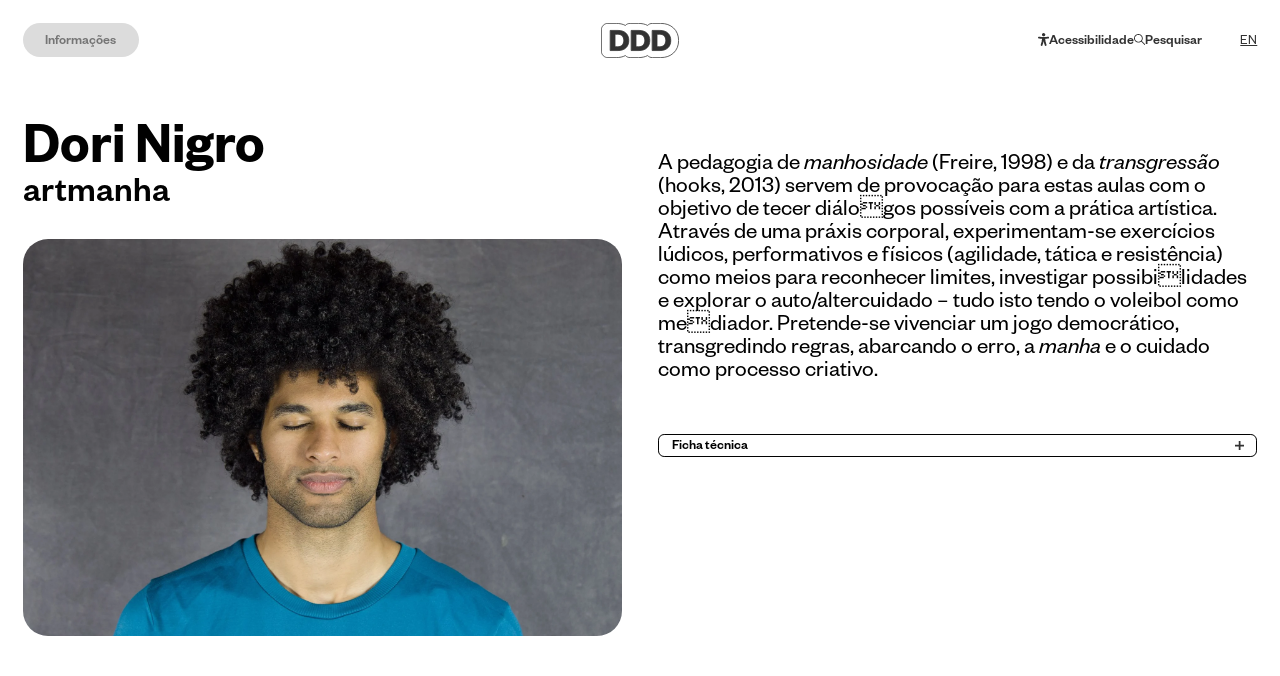

--- FILE ---
content_type: text/html
request_url: https://www.festivalddd.com/evento/artmanha-1647359362833/
body_size: 7639
content:
<!DOCTYPE html>
<html data-published="2025-09-03 15:15:21" lang="pt">
<head>
<meta charset="utf-8">
<title>DDD – Festival Dias da Dança - artmanha</title>
<base href="https://www.festivalddd.com/">
<link rel="preconnect" href="https://cdn.bndlyr.com" crossorigin>
<link rel="preconnect" href="https://img.bndlyr.com" crossorigin>
<link rel="preconnect" href="https://fonts.gstatic.com/" crossorigin>
<link rel="dns-prefetch" href="https://www.google-analytics.com/" crossorigin>
<link rel="dns-prefetch" href="https://www.googletagmanager.com/" crossorigin>
<link rel="dns-prefetch" href="https://connect.facebook.net/" crossorigin>
<link rel="alternate" hreflang="en" href="https://www.festivalddd.com/en/event/artmanha-1647359362833/" />
<link rel="alternate" hreflang="x-default" href="https://www.festivalddd.com/evento/artmanha-1647359362833/" />
<link rel="alternate" hreflang="pt" href="https://www.festivalddd.com/evento/artmanha-1647359362833/" />
<meta name="robots" content="noarchive">
<meta name="viewport" content="width=device-width, initial-scale=1">
<meta name="keywords" content="Em 2024, o DDD – Festival Dias da Dança regressa de 18 a 30 de Abril às cidades do Porto, Matosinhos e Gaia.">
<meta name="title" content="DDD – Festival Dias da Dança - artmanha">
<meta name="description" content="A pedagogia de manhosidade (Freire, 
1998) e da transgressão (hooks, 2013) 
servem de provocação para estas 
aulas com o objetivo de tecer diálogos possíveis com a prática artística. 
Através de uma práxis corporal, 
experimentam-se exercícios lúdicos, 
performativos e físicos (agilidade, 
tática e resistência) com...">
<meta property="og:type" content="website" />
<meta property="og:url" content="https://www.festivalddd.com/evento/artmanha-1647359362833/" />
<meta property="og:title" content="artmanha" />
<meta property="og:description" content="A pedagogia de manhosidade (Freire, 
1998) e da transgressão (hooks, 2013) 
servem de provocação para estas 
aulas com o objetivo de tecer diálogos possíveis com a prática artística. 
Através de uma práxis corporal, 
experimentam-se exercícios lúdicos, 
performativos e físicos (agilidade, 
tática e resistência) com..." />
<meta property="og:image" content="https://img.bndlyr.com/nskcmaaopx/_assets/dori-credito-fabio-piccione.jpg?fit=cover&w=650&h=390?fit=pad&w=1200&h=630&bg=ffffff" />
<meta property="og:image:width" content="1200" />
<meta property="og:image:height" content="630" />
<meta property="twitter:card" content="summary_large_image" />
<meta property="twitter:url" content="https://www.festivalddd.com/evento/artmanha-1647359362833/" />
<meta property="twitter:title" content="artmanha" />
<meta property="twitter:description" content="A pedagogia de manhosidade (Freire, 
1998) e da transgressão (hooks, 2013) 
servem de provocação para estas 
aulas com o objetivo de tecer diálogos possíveis com a prática artística. 
Através de uma práxis corporal, 
experimentam-se exercícios lúdicos, 
performativos e físicos (agilidade, 
tática e resistência) com..." />
<link rel="preload" href="https://cdn.bndlyr.com/nskcmaaopx/_p/styles.css?v=1756907662471" as="style">
<link href="https://cdn.bndlyr.com/nskcmaaopx/_assets/favicon-32x32.png" rel="shortcut icon" type="image/x-icon">
<link rel="canonical" href="https://www.festivalddd.com/evento/artmanha-1647359362833/" />
<style>
@keyframes bndFade { to { opacity: 1;} }
body { opacity: 0; animation: bndFade 0s ease-in 800ms; animation-fill-mode: forwards }
</style>
</head>
<body class="bl-screen cSJHJebxa">
<div id="app" data-bl-target="production" data-bl-hash="1756907662471" data-bl-domain="festivalddd.com" data-bl-locale="pt" data-bl-project="nskcmaaopx" data-bl-screen="cByL7Tmun" data-bl-content="sjU39XryKCKqng2d" ><div data-bl-name="DDD2023 - Detail Event - Archive" data-bl-id="cByL7Tmun" data-content-id="sjU39XryKCKqng2d" class="bl-root bl-screen" data-reactroot=""><div data-bl-name="Page Section - Not Legacy" data-bl-id="cHuIKeuoz7Vuc3Fr" data-bl-index="0" data-repeater="cSJgIQ67O3" data-content-id="sjU39XryKCKqng2d" class="bl-section ce6xKobLdsUXj74b"><div data-bl-name="Header Cover" data-bl-id="cHuxKm6Fd4YCjZYt" data-bl-index="0" data-content-id="sjU39XryKCKqng2d" header="black" class="bl-section cRhl8dUbVRkpcO4K"><div data-bl-name="Header" data-bl-id="cRod27JDcTMMFXWs" data-bl-index="0" data-content-id="sjU39XryKCKqng2d" class="bl-section c6uKgJxUUbmgVYjO"><div data-bl-name="Nav" data-bl-id="cSIROGj3yBWTliOq" data-bl-index="0" data-content-id="sjU39XryKCKqng2d" class="bl-block chH79p03p9GbqBmU"><div data-bl-name="Max" data-bl-id="cGpkbuDlsB6ZKTP6" data-bl-index="0" data-content-id="sjU39XryKCKqng2d" class="bl-block coQ8sresVfsZ0hv5"><a data-bl-name="Logo - Dark" data-bl-id="cisvXUGcmoZUeCR6" data-bl-index="0" href="/" data-content-id="sjU39XryKCKqng2d" color="black-mob" class="bl-block ccr0iSuxOA6BoRcR"></a><a data-bl-name="Logo - Light" data-bl-id="c6hf58mG9gb9OV9A" data-bl-index="0" href="/" data-content-id="sjU39XryKCKqng2d" color="white-mob" class="bl-block c0bhJj7d45dXv5SZ"></a><div data-bl-name="Toggle Menu" data-bl-id="c2hVYg1P7KGHvaux" data-bl-index="0" data-content-id="sjU39XryKCKqng2d" class="bl-block crYyCOVDngyx6MYV"><div data-bl-name="Light" data-bl-id="cDyYj4EiWiSKRBdd" data-bl-index="0" data-content-id="sjU39XryKCKqng2d" color="white-mob" class="bl-block cAlKbBxaT6WfUbEa"></div><div data-bl-name="Dark" data-bl-id="cBrqfAPPO1gkMpMx" data-bl-index="0" data-content-id="sjU39XryKCKqng2d" color="black-mob" class="bl-block cXyQdBxyX5c5uKig"></div><div data-bl-name="Text" data-bl-id="cOmmXmxQwjRdu2Hy" data-bl-index="0" data-content-id="sjU39XryKCKqng2d" class="bl-text c46kqNo0vhOoadd6"><p>Menu</p></div><div data-bl-name="Close" data-bl-id="cnfdGgqSRCbRmN9B" data-bl-index="0" data-content-id="sjU39XryKCKqng2d" class="bl-block cK1fB3Vo9SX0AQJU"></div></div></div></div><div data-bl-name="Itens" data-bl-id="cAPXoxUqr7a5zQPH" data-bl-index="0" data-content-id="sjU39XryKCKqng2d" class="bl-block c4dlLc5yRQxd12Jb"><div data-bl-name="Max" data-bl-id="ctikzI7uowxpt74o" data-bl-index="0" data-content-id="sjU39XryKCKqng2d" class="bl-block ctknYS5ZPMIGHqgp"><div data-bl-name="Main Itens" data-bl-id="cWOd2H7dNWU8OJ5j" data-bl-index="0" data-content-id="sjU39XryKCKqng2d" class="bl-block ctv0uibGvIu8p8ko"><div data-bl-name="--Years Flex Layout" data-bl-id="c6KMvEpH2nnSCyFL" data-bl-index="0" data-content-id="sjU39XryKCKqng2d" data-repeater="cDzS6F9ZpGgmdUvM" class="bl-grid bl-grid-gutter c9h3kOK3fG7TzXPQ"><div data-bl-name="Flex items" data-bl-id="caUdRjgcXZ7rgDdD" data-bl-index="0" data-repeater="cDzS6F9ZpGgmdUvM" class="bl-grid-items bl-grid-gutter cjkHIj4lOP94bXqY"></div></div><a data-bl-name="Info" data-bl-id="c5OIhBci309TjML3" data-bl-index="0" href="info/sobre/" data-content-id="sjU39XryKCKqng2d" btn="menu" class="bl-block cqWMMbx4dk7RuGU8"><div data-bl-name="Light" data-bl-id="clpXI3AcmzWA0VCM" data-bl-index="0" data-content-id="sjU39XryKCKqng2d" color="white" class="bl-block cWprEwV6yuFDiMAD"></div><div data-bl-name="Dark" data-bl-id="ciuumGcqjp1WR5yu" data-bl-index="0" data-content-id="sjU39XryKCKqng2d" color="black" class="bl-block cDAjtSqjT1lrd35w"></div><div data-bl-name="Text" data-bl-id="cFDJB3j04q8TY0ik" data-bl-index="0" data-content-id="sjU39XryKCKqng2d" class="bl-text c5QdGT7JA0yx0hKL"><p class="p1" style="text-align: center; font-variant-numeric: normal; font-variant-east-asian: normal; font-variant-alternates: normal; font-size-adjust: none; font-kerning: auto; font-optical-sizing: auto; font-feature-settings: normal; font-variation-settings: normal; font-variant-position: normal; font-variant-emoji: normal; font-stretch: normal; line-height: normal; font-family: "Founders Grotesk"; color: rgb(0, 0, 0);">Informações</p></div></a></div><div data-bl-name="Sub Itens" data-bl-id="cIetuUiIxNXziJFg" data-bl-index="0" data-content-id="sjU39XryKCKqng2d" class="bl-block ce78dlPFY7hbFgWa"><a data-bl-name="Item" data-bl-id="cM9JPOnJCgPuWeu4" data-bl-index="0" href="ddd-acessibilidade/" data-content-id="sjU39XryKCKqng2d" class="bl-block cSkdP1VcQpPrBEGr"><div data-bl-name="Icon - dark" data-bl-id="cvtGwLz4SLPY6zZh" data-bl-index="0" data-content-id="sjU39XryKCKqng2d" color="black" class="bl-block cN12syC7Td9lOf28"></div><div data-bl-name="Icon - white" data-bl-id="cWJ1BiXcM4FPNd7O" data-bl-index="0" data-content-id="sjU39XryKCKqng2d" color="white" class="bl-block cimtdlS60grFZvbr"></div><div data-bl-name="Text" data-bl-id="cqMGDwzxqAg7rrCl" data-bl-index="0" data-content-id="sjU39XryKCKqng2d" class="bl-text c5QdGT7JA0yx0hKL"><p class="p1" style="text-align: center; font-variant-numeric: normal; font-variant-east-asian: normal; font-variant-alternates: normal; font-size-adjust: none; font-kerning: auto; font-optical-sizing: auto; font-feature-settings: normal; font-variation-settings: normal; font-variant-position: normal; font-variant-emoji: normal; font-stretch: normal; line-height: normal; font-family: "Founders Grotesk"; color: rgb(0, 0, 0);">Acessibilidade</p></div></a><div data-bl-name="Item" data-bl-id="cC9k6ZnbtE7GelCT" data-bl-index="0" data-content-id="sjU39XryKCKqng2d" class="bl-block cSkdP1VcQpPrBEGr"><div data-bl-name="Icon - dark" data-bl-id="caglapsFudN5PybI" data-bl-index="0" data-content-id="sjU39XryKCKqng2d" color="black" class="bl-block cuuwnIkxP2XmbkzO"></div><div data-bl-name="Icon - white" data-bl-id="cH027hdAqgaBBxk6" data-bl-index="0" data-content-id="sjU39XryKCKqng2d" color="white" class="bl-block cEqRu8ZjiXnYweOn"></div><div data-bl-name="Text" data-bl-id="c7JbE5e5FOzmjHBD" data-bl-index="0" data-content-id="sjU39XryKCKqng2d" class="bl-text c5QdGT7JA0yx0hKL"><p style="text-align: center; font-variant-numeric: normal; font-variant-east-asian: normal; font-variant-alternates: normal; font-size-adjust: none; font-kerning: auto; font-optical-sizing: auto; font-feature-settings: normal; font-variation-settings: normal; font-variant-position: normal; font-variant-emoji: normal; font-stretch: normal; line-height: normal; font-family: "Founders Grotesk"; color: rgb(0, 0, 0);" class="p1">Pesquisar</p></div></div></div><div data-bl-name="Langs - desk" data-bl-id="cEaeIkKypawXcY3e" data-bl-index="0" data-content-id="sjU39XryKCKqng2d" class="bl-block ctdpttX3G2RkJL9F"><a data-bl-name="EN" data-bl-id="cChsdAhq5FiCwjAf" data-bl-index="0" href="/en/event/artmanha-1647359362833/" data-content-id="sjU39XryKCKqng2d" class="current bl-text crTk9m5wjgRlzumB">EN</a></div></div></div></div><div data-bl-name="BTN Back - mob" data-bl-id="ce9bohdWQWs8vZZ1" data-bl-index="0" data-content-id="sjU39XryKCKqng2d" class="bl-block crCfjV31HFalX1g3"></div></div><div data-bl-name="Main Container" data-bl-id="cBxuYZvisbrI68o9" data-bl-index="0" data-content-id="sjU39XryKCKqng2d" class="bl-section cwHBaAu5id3qgay7"><div data-bl-name="Nav - mob" data-bl-id="cZeebwRELzRNi9cV" data-bl-index="0" data-content-id="sjU39XryKCKqng2d" class="bl-section cqBVOkDdFyC8Twog"><div data-bl-name="Max" data-bl-id="c7u57EcQD3aNrAZz" data-bl-index="0" data-content-id="sjU39XryKCKqng2d" class="bl-block cGz25Tw1fpWLd2ha"><div data-bl-name="Dates" data-bl-id="cxdueihP4xtp8uQ7" data-bl-index="0" data-content-id="sjU39XryKCKqng2d" class="bl-block c6ozdx7TTseEfYGq"><div data-bl-name="Start" data-bl-id="cUmpHOlj5DIH1xIV" data-bl-index="0" data-content-id="sjU39XryKCKqng2d" class="bl-detail cvFrNnq2bBFVqsTO"><a data-bl-name="Start" data-bl-id="cJ2T4RjVDTb2IUgw" data-bl-index="0" data-repeater="clyeFoRECv32A3BR" href="current-event/artmanha-1647359362833/" data-content-id="sjU39XryKCKqng2d" class="bl-block cUbugH5eOn8Hq4J7"><div data-bl-name="Text" data-bl-id="cKQAOurddm4gicG9" data-bl-index="0" data-content-id="sjU39XryKCKqng2d" class="bl-text bl-dyn bl-title-kilo">22</div><div data-bl-name="Spacer" data-bl-id="cPjgdlvklyK0UbI1" data-bl-index="0" data-content-id="sjU39XryKCKqng2d" class="bl-text bl-title-kilo"><p>.</p></div><div data-bl-name="Text" data-bl-id="cCVskrPijDWEH2bG" data-bl-index="0" data-content-id="sjU39XryKCKqng2d" class="bl-text bl-dyn bl-title-kilo">04</div></a></div><div data-bl-name="End" data-bl-id="cRrAsfQaif5jSWxu" data-bl-index="0" data-content-id="sjU39XryKCKqng2d" class="bl-detail cEuoFvWFLlnB8VEr"></div><div data-bl-name="Hack End Date - Flex Layout" data-bl-id="c8gI4fDgQoIBZLvH" data-bl-index="0" data-content-id="sjU39XryKCKqng2d" data-repeater="cdj6uqQapLichuiK" class="bl-grid bl-grid-gutter c1cOQZkZcMFHDxEc"><div data-bl-name="Flex items" data-bl-id="cP5zJoGRuEoS8ke8" data-bl-index="0" data-repeater="cdj6uqQapLichuiK" class="bl-grid-items bl-grid-gutter cT9ZSLgZZldSOdMr"></div></div><div data-bl-name="Hack Start Date - Flex Layout" data-bl-id="c0lSIj1e4A0F03gS" data-bl-index="0" data-content-id="sjU39XryKCKqng2d" data-repeater="clyeFoRECv32A3BR" class="bl-grid bl-grid-gutter cKvZAVpWGRbflkGt"><div data-bl-name="Flex items" data-bl-id="c15aY79ks9IjWISF" data-bl-index="0" data-repeater="clyeFoRECv32A3BR" class="bl-grid-items bl-grid-gutter cPNdWu44T9bRUtwH"></div></div></div><div data-bl-name="Participants" data-bl-id="cW3nJYIGKDRLGriR" data-bl-index="0" data-content-id="sjU39XryKCKqng2d" class="bl-block cbCIqREVU8qGJ0lC"><a data-bl-name="Main" data-bl-id="ckHOjXKKehFCoBFP" data-bl-index="0" href="participantes/dori-nigro/" data-content-id="sjU39XryKCKqng2d" class="bl-block cqShLxdVkBVPHXiC"><h1 data-bl-name="Text" data-bl-id="c9aEz9UMVSmYE744" data-bl-index="0" data-content-id="sjU39XryKCKqng2d" class="bl-text bl-dyn bl-title-kilo">Dori Nigro</h1></a></div><div data-bl-name="Title" data-bl-id="cfxlzCQRpfZSRUtV" data-bl-index="0" data-content-id="sjU39XryKCKqng2d" class="bl-block cWmM8mUt208FaK0H"><div data-bl-name="Text" data-bl-id="cYAN62dBAqClCZSP" data-bl-index="0" data-content-id="sjU39XryKCKqng2d" class="bl-text bl-dyn bl-title-hecto">artmanha</div></div></div></div><div data-bl-name="Content" data-bl-id="c5cqpHZzrrUx8Gyg" data-bl-index="0" data-content-id="sjU39XryKCKqng2d" class="bl-section cGz25Tw1fpWLd2ha"><div data-bl-name="Flex Layout" data-bl-id="cUram0NqwCtNjr3y" data-bl-index="0" data-content-id="sjU39XryKCKqng2d" data-repeater="false" class="bl-grid bl-grid-gutter cPu54IRksHEtwkGw"><div data-bl-name="MasonryItems" data-bl-id="cBhdOgJsn3hyCJiU" data-bl-index="0" data-content-id="sjU39XryKCKqng2d" class="bl-grid-items cDRdCkkpnHvaP9yt"><div data-bl-name="MasonryItem" data-bl-id="c6oXugvSzN5V4Lf5" data-bl-index="0" data-content-id="sjU39XryKCKqng2d" class="bl-grid-cell cLnNE4nZ35iYp6e7"><div data-bl-name="Participants" data-bl-id="c4vhhqUu0HSBmltX" data-bl-index="0" data-content-id="sjU39XryKCKqng2d" class="bl-block cT1dFLs8O3LCXFSd"><a data-bl-name="Main" data-bl-id="c5O5GJc8T7kA9B9A" data-bl-index="0" href="participantes/dori-nigro/" data-content-id="sjU39XryKCKqng2d" class="bl-block ciDEuNoxQtTdRQzm"><h1 data-bl-name="Text" data-bl-id="cbvS260bwUhxc8KR" data-bl-index="0" data-content-id="sjU39XryKCKqng2d" class="bl-text bl-dyn bl-title-kilo">Dori Nigro</h1></a></div><div data-bl-name="Title" data-bl-id="clcnYOPtyFHuXz5q" data-bl-index="0" data-content-id="sjU39XryKCKqng2d" class="bl-block cWBUXmmnaor08koz"><h2 data-bl-name="Text" data-bl-id="cqPSqxEb2fKQawWo" data-bl-index="0" data-content-id="sjU39XryKCKqng2d" class="bl-text bl-dyn bl-title-hecto">artmanha</h2></div></div><div data-bl-name="MasonryItem" data-bl-id="ciW4DDNoKa1kQd7H" data-bl-index="0" data-content-id="sjU39XryKCKqng2d" class="bl-grid-cell c6d3BaToIX8Jpy11"><div data-bl-name="Keywords Flex Layout" data-bl-id="cuOEoUm6QbVODkZc" data-bl-index="0" data-content-id="sjU39XryKCKqng2d" data-repeater="cKfB3zRDlElrMfah" class="bl-grid bl-grid-gutter cNrtdTdSK5yXQGZJ"><div data-bl-name="Flex items" data-bl-id="c4uWX8hBQEzpuMIq" data-bl-index="0" data-repeater="cKfB3zRDlElrMfah" class="bl-grid-items bl-grid-gutter cDXUN3M7GsbT6uPB"></div></div></div><div data-bl-name="MasonryItem" data-bl-id="cOcO5hrrCFEQf6Bd" data-bl-index="0" data-content-id="sjU39XryKCKqng2d" class="bl-grid-cell cvbyQ4i4Kec2muer"><div data-bl-name="Tags - mob" data-bl-id="cvudDhXvmStdvS4v" data-bl-index="0" data-content-id="sjU39XryKCKqng2d" class="bl-block c6sesktTx4pVtMLz"></div><div data-bl-name="Image - desk" data-bl-id="cm5CAecrtXCuo4Qm" data-bl-index="0" data-content-id="sjU39XryKCKqng2d" class="bl-block cybQToQFsG3AuebM"><img data-bl-name="Image" data-bl-id="cjaI54DhWGpTE1qd" data-bl-index="0" data-content-id="sjU39XryKCKqng2d" src="https://img.bndlyr.com/nskcmaaopx/_assets/dori-credito-fabio-piccione.jpg?fit=fill&amp;w=1920" alt="artmanha" class="bl-image bl-dyn cctUMJUdRcgo9S09"/><div data-bl-name="Black Gradient - E1" data-bl-id="cbfMHdzJjPiaS5gp" data-bl-index="0" data-content-id="sjU39XryKCKqng2d" class="bl-block cneuSruojv3RiIlT"><div data-bl-name="Photo Credits" data-bl-id="ccLRzymj7aOKmwM1" data-bl-index="0" data-content-id="sjU39XryKCKqng2d" class="bl-text bl-dyn ckhdisvxb2KvvIDL">Fabio Paccione</div></div></div><div data-bl-name="Tags" data-bl-id="cngpZroZz6DEd6ue" data-bl-index="0" data-content-id="sjU39XryKCKqng2d" class="bl-block cExLdGZOQCyqn7kA"></div></div><div data-bl-name="MasonryItem" data-bl-id="c4IWesCbKjWnM9M7" data-bl-index="0" data-content-id="sjU39XryKCKqng2d" class="bl-grid-cell c0lhjWGaSCevtAiz"><div data-bl-name="Sinopse" data-bl-id="sinopse" data-bl-index="0" data-content-id="sjU39XryKCKqng2d" anchor-section="sinopse" class="bl-section czfuj4TO10gM3Odj"><div data-bl-name="Text" data-bl-id="c0Eb8m8n6HrmnCXU" data-bl-index="0" data-content-id="sjU39XryKCKqng2d" class="bl-text bl-dyn bl-title-deca"><p>A pedagogia de&nbsp;<i>manhosidade</i> (Freire, 
1998) e da <i>transgressão</i> (hooks, 2013) 
servem de provocação para estas 
aulas com o objetivo de tecer diálogos possíveis com a prática artística. 
Através de uma práxis corporal, 
experimentam-se exercícios lúdicos, 
performativos e físicos (agilidade, 
tática e resistência) como meios para 
reconhecer limites, investigar possibilidades e explorar o auto/altercuidado 
– tudo isto tendo o voleibol como mediador. Pretende-se vivenciar um jogo 
democrático, transgredindo regras, 
abarcando o erro, a <i>manha</i> e o cuidado 
como processo criativo.<br></p></div></div></div><div data-bl-name="MasonryItem" data-bl-id="cLGWT1vFrdIL0Q8f" data-bl-index="0" data-content-id="sjU39XryKCKqng2d" class="bl-grid-cell cVOtt4KxX7bkMAs6"><div data-bl-name="Infos" data-bl-id="infos" data-bl-index="0" data-content-id="sjU39XryKCKqng2d" anchor-section="infos" class="bl-section cge6G7fFERvTHM22"><div data-bl-name="Events Flex Layout - Equals Current Detail" data-bl-id="csVkuCCNZEgbAmNK" data-bl-index="0" data-content-id="sjU39XryKCKqng2d" data-repeater="ciAxqWURiIhHNJ9O" class="bl-grid bl-grid-gutter cBdi5BgjceeK3OsU"><div data-bl-name="Flex items" data-bl-id="cGlhle90FseVXyPe" data-bl-index="0" data-repeater="ciAxqWURiIhHNJ9O" class="bl-grid-items bl-grid-gutter c1S9sRQyIEhH3Quu"></div></div><div data-bl-name="Load trigger" data-bl-id="caCeqP4TACbddTmO" data-bl-index="0" data-content-id="sjU39XryKCKqng2d" class="bl-block cMsoMaBmnDKYPVpM"><div data-bl-name="Text" data-bl-id="ckgM8JYkNdWH1DTB" data-bl-index="0" data-content-id="sjU39XryKCKqng2d" class="bl-text cliTRvOcLXjuuqrj"><p>Lorem ipsum dolor sit amet</p></div></div><div data-bl-name="Events - without color" data-bl-id="c8ErGhdEaEprSmmZ" data-bl-index="0" data-content-id="sjU39XryKCKqng2d" class="bl-block c5cYcBguzRUYK33d"><div data-bl-name="Events Flex Layout - Equals Current Detail" data-bl-id="clgeLymqFnMsaSI7" data-bl-index="0" data-content-id="sjU39XryKCKqng2d" data-repeater="cjCPnOrrSudtgZKc" class="bl-grid bl-grid-gutter cyRqg9EtTy1YtRvw"><div data-bl-name="Flex items" data-bl-id="cbdORkXanNy5uFdD" data-bl-index="0" data-repeater="cjCPnOrrSudtgZKc" class="bl-grid-items bl-grid-gutter cN78FNI2CWHwPVMo"></div></div><div data-bl-name="Events Flex Layout - Group Equal Current Detail" data-bl-id="cjmGhVzqVD0c7BrC" data-bl-index="0" data-content-id="sjU39XryKCKqng2d" data-repeater="c4ROUfw3oFC7urPl" class="bl-grid bl-grid-gutter cAOKvwPpNabn9XB7"><div data-bl-name="Flex items" data-bl-id="csy9jHbRWS2CbcZ2" data-bl-index="0" data-repeater="c4ROUfw3oFC7urPl" class="bl-grid-items bl-grid-gutter c87kBRttFFNQh92u"></div></div></div></div></div><div data-bl-name="MasonryItem" data-bl-id="c5QH6uqNo7mkkSae" data-bl-index="0" data-content-id="sjU39XryKCKqng2d" class="bl-grid-cell c5mmCmwCIE4JXPH1"><div data-bl-name="Technical Sheet" data-bl-id="technical-sheet" data-bl-index="0" data-content-id="sjU39XryKCKqng2d" anchor-section="technical-sheet" class="bl-section czgJ5q8GugprdnVM"><div data-bl-name="Button" data-bl-id="cN7sDIUE3SinzZ0J" data-bl-index="0" data-content-id="sjU39XryKCKqng2d" class="bl-block cBd7ODHTOmgyEN5A"><div data-bl-name="Text" data-bl-id="c215D3yU2yQ9J7da" data-bl-index="0" data-content-id="sjU39XryKCKqng2d" class="bl-text cSNi20ME9KcDoMdf"><p>Ficha técnica</p></div></div><div data-bl-name="Bold to normal" data-bl-id="cqgClSwRdRXD7Abg" data-bl-index="0" data-content-id="sjU39XryKCKqng2d" class="bl-block cI3QUYBwbxPlY5jD"><div data-bl-name="2 Collumn" data-bl-id="cTMdSq2BxKKznniU" data-bl-index="0" data-content-id="sjU39XryKCKqng2d" class="bl-text bl-dyn cSNi20ME9KcDoMdf"><p><strong>Direção e texto</strong><br></p><p>Paulo Mota<br></p><p><br></p><p><strong>Dramaturgia e interpretação</strong><br></p><p>André Pires e Paulo Mota<br></p><p><br></p><p><strong>Cenografia</strong><br></p><p>F. Ribeiro<br></p><p><br></p><p><strong>Sonoplastia</strong><br></p><p>André Pires<br></p><p><br></p><p><strong>Desenho de luz</strong><br></p><p>Cárin Geada<br></p><p><br></p><p><strong>Figurinos e máscaras</strong><br></p><p>Catarina Barros<br></p><p><br></p><p><strong>Produção executiva</strong><br></p><p>Bruno Moreira, Patrícia Gonçalves<br></p><p><br></p><p><strong>Design gráfico</strong><br></p><p>Paulo Mariz<br></p><p><br></p><p><strong>Produção</strong><br></p><p>Devagar<br></p></div></div></div></div><div data-bl-name="MasonryItem" data-bl-id="chSYwIRpDdtuBxah" data-bl-index="0" data-content-id="sjU39XryKCKqng2d" class="bl-grid-cell c0qdPJlTd5jla7nu"></div><div data-bl-name="MasonryItem" data-bl-id="cxCIBnu50Rum0dAI" data-bl-index="0" data-content-id="sjU39XryKCKqng2d" class="bl-grid-cell ccDQNfvrkUXKmdEG"></div></div></div></div><div data-bl-name="Anchors - mob" data-bl-id="czuhO0Shddb5RC8u" data-bl-index="0" data-content-id="sjU39XryKCKqng2d" class="bl-section cAwMyUCB2cGOVKWQ"><div data-bl-name="Max" data-bl-id="cyuzSGitQJgRyfJw" data-bl-index="0" data-content-id="sjU39XryKCKqng2d" class="bl-block cGz25Tw1fpWLd2ha"><div data-bl-name="Itens Flex Layout" data-bl-id="cjRUAgGcuCoeKEwa" data-bl-index="0" data-content-id="sjU39XryKCKqng2d" data-repeater="false" class="bl-grid bl-grid-gutter cAWkdFCGubSpSnrx"><div data-bl-name="Flex items" data-bl-id="cIVcvyRPlGC0wcZk" data-bl-index="0" data-content-id="sjU39XryKCKqng2d" class="bl-grid-items cEgN7tdMHXbvYmEi"><div data-bl-name="Flex Item" data-bl-id="c63buNudtMgLrbtg" data-bl-index="0" data-content-id="sjU39XryKCKqng2d" class="bl-grid-cell ccHybVFlIN2ftdAS"><a data-bl-name="Btn" data-bl-id="cuAdYvpTuM1qdLoi" data-bl-index="0" href="evento/artmanha-1647359362833/#anchor=sinopse" target="_self" data-content-id="sjU39XryKCKqng2d" anchor="sinopse" class="bl-block cYdkIrCvG0bioL9P"><div data-bl-name="Text" data-bl-id="cKsxDlnSKdOh0sYT" data-bl-index="0" data-content-id="sjU39XryKCKqng2d" class="bl-text c5QdGT7JA0yx0hKL"><p>Sinopse</p></div></a></div><div data-bl-name="Flex Item" data-bl-id="cUsEBPUdJISjPvyw" data-bl-index="0" data-content-id="sjU39XryKCKqng2d" class="bl-grid-cell c4Hi9gIIxAaAC3Iv"><a data-bl-name="Btn" data-bl-id="cm2Eu8Fwl9muOija" data-bl-index="0" href="evento/artmanha-1647359362833/#anchor=infos" target="_self" data-content-id="sjU39XryKCKqng2d" anchor="infos" class="bl-block cYdkIrCvG0bioL9P"><div data-bl-name="Text" data-bl-id="clq8TSjhIFRiSe3E" data-bl-index="0" data-content-id="sjU39XryKCKqng2d" class="bl-text c5QdGT7JA0yx0hKL"><p>Infos úteis</p></div></a></div><div data-bl-name="Flex Item" data-bl-id="cSPy8sPY8SyFjF9j" data-bl-index="0" data-content-id="sjU39XryKCKqng2d" class="bl-grid-cell c6EgamPcsYJjuF7d"><a data-bl-name="Btn" data-bl-id="csqodlFxOnK5x2kK" data-bl-index="0" href="evento/artmanha-1647359362833/#anchor=technical-sheet" target="_self" data-content-id="sjU39XryKCKqng2d" anchor="technical-sheet" class="bl-block cYdkIrCvG0bioL9P"><div data-bl-name="Text" data-bl-id="cCZcX12LWZe1smXt" data-bl-index="0" data-content-id="sjU39XryKCKqng2d" class="bl-text c5QdGT7JA0yx0hKL"><p>Ficha técnica</p></div></a></div></div></div></div></div></div><div data-bl-name="Footer Trigger" data-bl-id="cOQAouqudKYOlkdH" data-bl-index="0" data-content-id="sjU39XryKCKqng2d" class="bl-section cQCncAsztOctkdSu"><div data-bl-name="Footer" data-bl-id="cDty5Q6dhg1aYPb0" data-bl-index="0" data-content-id="sjU39XryKCKqng2d" class="bl-section c9qy1tS3KSc0nuwR"><div data-bl-name="Max" data-bl-id="cxWdaqFAQv7xJd1w" data-bl-index="0" data-content-id="sjU39XryKCKqng2d" class="bl-block c5SQRVqz26fx0ua4"><div data-bl-name="Coll" data-bl-id="cQcLq9gyOodh5I1g" data-bl-index="0" data-content-id="sjU39XryKCKqng2d" class="bl-block c52sOp80NJHL2ihy"><div data-bl-name="Newsletter and Archive" data-bl-id="cdXwl432E1YNXeOd" data-bl-index="0" data-content-id="sjU39XryKCKqng2d" class="bl-block cdyQrTEdsu0Hjer9"><a data-bl-name="Newsletter" data-bl-id="c20icmZGRBBV70pB" data-bl-index="0" href="https://marketing.egoi.page/9e10e6KGM/signup" target="_blank" rel="noopener noreferrer" data-content-id="sjU39XryKCKqng2d" class="bl-block chzoV4FoLlydX1tb"><div data-bl-name="Text" data-bl-id="cqdGR3d2LbXz0Bgp" data-bl-index="0" data-content-id="sjU39XryKCKqng2d" class="bl-text cNTBJc8PjwP5gSrX"><p>Newsletter</p></div><div data-bl-name="Icon" data-bl-id="c7TI46ikxi9uUTuF" data-bl-index="0" data-content-id="sjU39XryKCKqng2d" class="bl-block crVdZ1wkFfEpmNdM"></div></a><div data-bl-name="Years Flex Layout" data-bl-id="c71daTu7AajewWqf" data-bl-index="0" data-content-id="sjU39XryKCKqng2d" data-repeater="cAWxDCF1bmibxvdF" class="bl-grid bl-grid-gutter cJZiAzu4GY5Em3Dj"><div data-bl-name="Flex items" data-bl-id="cMR5Woq3EfJzJGnY" data-bl-index="0" data-repeater="cAWxDCF1bmibxvdF" class="bl-grid-items bl-grid-gutter cA4hhtXdOKupzIXL"></div></div></div></div><div data-bl-name="Coll" data-bl-id="cfWB2MPEUYm3uyGD" data-bl-index="0" data-content-id="sjU39XryKCKqng2d" class="bl-block cO7uLFmdwNSk00O0"><div data-bl-name="Social Flex Layout" data-bl-id="cSXVwGSaQhoXET9Z" data-bl-index="0" data-content-id="sjU39XryKCKqng2d" data-repeater="cdLu01iPM8QzYVkE" class="bl-grid bl-grid-gutter cwR15eeFTCKd8PSd"><div data-bl-name="Flex items" data-bl-id="cvxxWxHGUKI4v33g" data-bl-index="0" data-repeater="cdLu01iPM8QzYVkE" class="bl-grid-items bl-grid-gutter cdsK1wVQpRHRRu0d"></div></div></div><div data-bl-name="Coll" data-bl-id="cenF0iA9aXFZX2Rj" data-bl-index="0" data-content-id="sjU39XryKCKqng2d" class="bl-block cWsuZsdyFuEQfS38"><div data-bl-name="Flex Layout" data-bl-id="cIOGuQFjsiRdMdFh" data-bl-index="0" data-content-id="sjU39XryKCKqng2d" data-repeater="false" class="bl-grid bl-grid-gutter caGiLYwuDwMriGpo"><div data-bl-name="Flex items" data-bl-id="cMz7BLdIxtbFlcXC" data-bl-index="0" data-content-id="sjU39XryKCKqng2d" class="bl-grid-items cYurfhfYgaUJw7Lm"><div data-bl-name="Flex Item" data-bl-id="csFFBAdVPiNSHkWr" data-bl-index="0" data-content-id="sjU39XryKCKqng2d" class="bl-grid-cell clwVqPgdnw5AYWUt"><a data-bl-name="Footer Item" data-bl-id="cecFztoC0s0jHBDB" data-bl-index="0" href="mailto:infoddd@agoraporto.pt?subject=&amp;body=" data-content-id="sjU39XryKCKqng2d" class="bl-block cfcjHAuOdiMb59sR"><div data-bl-name="Text" data-bl-id="cQEPcbeQh1sNEwha" data-bl-index="0" data-content-id="sjU39XryKCKqng2d" class="bl-text chiYhG19yMeZx1IU"><p class="p1" style="font-variant-numeric: normal; font-variant-east-asian: normal; font-variant-alternates: normal; font-size-adjust: none; font-kerning: auto; font-optical-sizing: auto; font-feature-settings: normal; font-variation-settings: normal; font-variant-position: normal; font-variant-emoji: normal; font-stretch: normal; line-height: normal; font-family: "Founders Grotesk"; color: rgb(10, 10, 10);">infoddd@agoraporto.pt</p></div></a></div><div data-bl-name="Flex Item" data-bl-id="cUdqtNbDn7ofsd4w" data-bl-index="0" data-content-id="sjU39XryKCKqng2d" class="bl-grid-cell c6Vwr1ZNMu29mf4H"><a data-bl-name="Footer Item" data-bl-id="cI4ngKMygZhOuya8" data-bl-index="0" href="tel:+351223392200" data-content-id="sjU39XryKCKqng2d" class="bl-block cfcjHAuOdiMb59sR"><div data-bl-name="Text" data-bl-id="cTmp2ZDROsTuMghJ" data-bl-index="0" data-content-id="sjU39XryKCKqng2d" class="bl-text cNpCL6iAVGENqTVe"><p class="p1" style="font-variant-numeric: normal; font-variant-east-asian: normal; font-variant-alternates: normal; font-size-adjust: none; font-kerning: auto; font-optical-sizing: auto; font-feature-settings: normal; font-variation-settings: normal; font-variant-position: normal; font-variant-emoji: normal; font-stretch: normal; line-height: normal; font-family: "Founders Grotesk"; color: rgb(10, 10, 10);">+351 22 339 22 00</p></div></a></div></div></div></div><div data-bl-name="Coll" data-bl-id="cKyPewT8awPCrNLz" data-bl-index="0" data-content-id="sjU39XryKCKqng2d" class="bl-block cft9zPsLuaSdBFri"><div data-bl-name="Content Container" data-bl-id="cIvFH6KbiCA4j9yV" data-bl-index="0" data-content-id="sjU39XryKCKqng2d" class="bl-block cVfusvHsp0nntloI"><div data-bl-name="Infos Flex Layout" data-bl-id="czfLOi1Rp21JwD4Z" data-bl-index="0" data-content-id="sjU39XryKCKqng2d" data-repeater="cWjv1RbDRCYm6HIC" class="bl-grid bl-grid-gutter cpdodGifraM6lqNk"><div data-bl-name="Flex items" data-bl-id="cLfMF9j0t1srb7yc" data-bl-index="0" data-repeater="cWjv1RbDRCYm6HIC" class="bl-grid-items bl-grid-gutter cmeWY9nKMJmZGY9j"></div></div><div data-bl-name="Logo - Porto" data-bl-id="cjnClhRbXsZXu6iL" data-bl-index="0" data-content-id="sjU39XryKCKqng2d" class="bl-block cqZLU6LMEthAxAJD"></div></div></div></div><div data-bl-name="Max" data-bl-id="cHOpJFGtiigPof9v" data-bl-index="0" data-content-id="sjU39XryKCKqng2d" class="bl-block cGz25Tw1fpWLd2ha"><div data-bl-name="Logo" data-bl-id="cW1Leu5pfjRzLAZm" data-bl-index="0" data-content-id="sjU39XryKCKqng2d" class="bl-block cBytgVC0qHGQZmsB"></div></div></div><div data-bl-name="Organization" data-bl-id="cToPT1LiX0LxHIDJ" data-bl-index="0" data-content-id="sjU39XryKCKqng2d" class="bl-section clQLzJmqmf6y1hju"><div data-bl-name="Max" data-bl-id="cb3BL5FbWUkoPYwR" data-bl-index="0" data-content-id="sjU39XryKCKqng2d" class="bl-block co0o8LAyuE9vD5ME"><div data-bl-name="ticker-animation" data-bl-id="cd6GhctZrM3GmOOq" data-bl-index="0" data-content-id="sjU39XryKCKqng2d" class="bl-block cCr627k8Ldgehbyt"><img data-bl-name="Image" data-bl-id="c6gArXp9bgyaizpH" data-bl-index="0" data-content-id="sjU39XryKCKqng2d" src="https://cdn.bndlyr.com/nskcmaaopx/_assets/1742393989335-pt_barra-logos-site-ddd-2025.png" alt="artmanha" class="bl-image c5ISsEDisDFare3B"/></div><div data-bl-name="ticker-animation" data-bl-id="ctnbyaCTvnUdssEd" data-bl-index="0" data-content-id="sjU39XryKCKqng2d" class="bl-block c3FNuuLq2aw0iAdP"><img data-bl-name="Image" data-bl-id="cl4k1u8u9Ktvq6uF" data-bl-index="0" data-content-id="sjU39XryKCKqng2d" src="https://cdn.bndlyr.com/nskcmaaopx/_assets/1742393989335-pt_barra-logos-site-ddd-2025.png" alt="artmanha" class="bl-image cDKcYsdHkmAVXJfO"/></div><div data-bl-name="ticker-animation" data-bl-id="cpWuln7a8e98f0VG" data-bl-index="0" data-content-id="sjU39XryKCKqng2d" class="bl-block cUs4HXOrIzpzKCEx"><img data-bl-name="Image" data-bl-id="c6lohoEJOi7x9tbc" data-bl-index="0" data-content-id="sjU39XryKCKqng2d" src="https://cdn.bndlyr.com/nskcmaaopx/_assets/1742393989335-pt_barra-logos-site-ddd-2025.png" alt="artmanha" class="bl-image cIDI7zk8nKQNN2NP"/></div><div data-bl-name="ticker-animation" data-bl-id="cdfpAGxmZYgqNVsv" data-bl-index="0" data-content-id="sjU39XryKCKqng2d" class="bl-block cqkgt0lXC6w4OzA0"><img data-bl-name="Image" data-bl-id="cD4rRRBcQxllao3d" data-bl-index="0" data-content-id="sjU39XryKCKqng2d" src="https://cdn.bndlyr.com/nskcmaaopx/_assets/1742393989335-pt_barra-logos-site-ddd-2025.png" alt="artmanha" class="bl-image cOEugorZqx3mQloJ"/></div></div></div></div></div></div></div>
<script>
	window.BndLyrScripts = [
		"https://cdn.bndlyr.com/nskcmaaopx/_p/content.cByL7Tmun_sjU39XryKCKqng2d.js?v=1756908921366",
		"https://cdn.bndlyr.com/nskcmaaopx/_p/struct.js?v=1756907662471",
		"https://cdn.bndlyr.com/royale/player.js?v=1756907662471",
	];
	window.BndLyrStyles = [
		"https://cdn.bndlyr.com/nskcmaaopx/_p/styles.css?v=1756907662471",
		"",
		"https://cdn.bndlyr.com/nskcmaaopx/_p/styles.inline.css?v=1756907662471",
	];
	window.BndLyrConfig = { trk: true, cookieConsent: true, deferCss:  true};
	window.BndLyrUserScripts = [
		"https://cdn.bndlyr.com/nskcmaaopx/_p/scripts.inline.js?v=1756907662471",
		
	];
	window.BndDebug = {"symbolsWithRepeaters":["cRod27JDcTMMFXWs","cDty5Q6dhg1aYPb0"],"targetVersion":"","projectId":"nskcmaaopx","hash":1756907662471,"target":"production","pincode":null,"domain":"festivalddd.com","platform":"web","screenId":"cByL7Tmun","contentId":"sjU39XryKCKqng2d"};
</script>


<script type="text/javascript">
	window.dataLayer = window.dataLayer || [];
	function gtag(){ dataLayer.push(arguments); }
</script>

<script src="https://cdn.bndlyr.com/royale/boot.js?v=1756907662471"></script>
<script id="user-gtag-src" type="text/plain" data-cookiecategory="targeting" data-src="https://www.googletagmanager.com/gtag/js?id=G-XHN6Q0HZ52"></script>
<script type="text/javascript">
	window.dataLayer = window.dataLayer || []; function gtag(){dataLayer.push(arguments); window.gtag = gtag; } gtag('js', new Date());
	gtag('config', 'G-XHN6Q0HZ52');
</script><script>window.GOOGLE_MAPS_KEY = "AIzaSyCNGvBGRQU-3ijUYUdTvZQvnyAa48A_vMg";</script>
</body>
</html>


--- FILE ---
content_type: text/css
request_url: https://cdn.bndlyr.com/nskcmaaopx/_p/styles.inline.css?v=1756907662471
body_size: 942
content:
:root{--gridSize: 1800px;--fullWidth: calc(100vw - 5px - 3.7rem);--searchCard: calc(var(--gridSize) / 4 - 0.2rem);--searchCardFull: calc(var(--fullWidth) / 4 - 0.2rem);}@media only screen and (max-width: 768px){ :root{--searchCard: calc(var(--gridSize) / 3 - 0.2rem);--searchCardFull: calc(var(--fullWidth) / 3 - 0.2rem);}}@media only screen and (max-width: 667px){ :root{--searchCard: calc(var(--gridSize) / 3 - 1rem);--searchCardFull: calc((100vw - 3.7rem) / 3 - 1rem);}}@media only screen and (max-width: 440px){ :root{--searchCard: calc(var(--gridSize) / 2 - 1rem);--searchCardFull: calc((100vw - 3.7rem) / 2 - 1rem);}}::-webkit-scrollbar-track{background-color: #F5F5F5;}::-webkit-scrollbar{width: 5px;background-color: #F5F5F5;}::-webkit-scrollbar-thumb{background-color: #6e6e6e;}[data-bl-name="Days Flex Layout"]::-webkit-scrollbar {width: 0px;hight:0px;}[data-bl-name="Days Flex Layout"]{scrollbar-width: none;}[data-bl-name="Days Flex Layout"] ::-webkit-scrollbar{height: 0px;}[day-filter]{cursor:grab;}[section-behavior="handle-scroll"]{ scroll-behavior: smooth;}[data-bl-name="Css Grid Container"]{display: grid;grid-template-columns: repeat(2,1fr);grid-auto-rows: min-content;gap: 2rem 3rem;width: 50%;}[data-bl-name="Css Grid Item"]{background: lightblue;padding: 20px;height: auto;}[bold-to-medium] strong,[bold-to-medium] b{font-weight: 400!important;}[bold-to-medium]{font-weight: 300!important;}[bold-to-medium] h3{font-weight: 500!important;}[add-content]::after{content: ",";}[child-no-events] .bl-text {pointer-events:none;}[child-no-events].extra1 .bl-text {pointer-events:auto;}.cizxCtrsu1kNNXj6 .bl-input:placeholder-shown{padding-top: calc(0.3em + 0rem);}.cizxCtrsu1kNNXj6 .bl-input:placeholder-shown ~ [data-bl-name="Label"]{display: none;}.cizxCtrsu1kNNXj6 .bl-input:not(:placeholder-shown){padding-top: calc(0.3em + 1.25rem);}.cizxCtrsu1kNNXj6 .bl-input:not(:placeholder-shown) ~ [data-bl-name="Label"]{display: block;}.cizxCtrsu1kNNXj6 .bl-form-textarea:not(:placeholder-shown){padding-top: calc(0.75em + 1.25rem);}.cizxCtrsu1kNNXj6 .bl-form-textarea:placeholder-shown{padding-top: calc(1.25em + 0rem);}[data-bl-name="Newsletter Container"] input:not(:placeholder-shown){background-color: rgba(220,220,220,1);border-color: rgba(50,50,50,1);color:rgba(50,50,50,1);}[data-bl-name="Newsletter Container"] .bl-input:placeholder-shown ~ [data-bl-name="Newsletter Button"]{ background-color: #a0a0a0;}[data-bl-name="Newsletter Container"] .bl-input:not(:placeholder-shown) ~ [data-bl-name="Newsletter Button"]{ background-color: rgba(50,50,50,1);}.co1tIgYZMLKZpbly .bl-input:focus{border: 1px solid #6e6e6e;outline: none;} [placeholder-white]::placeholder{color:#fff!important;}[placeholder-grey]::placeholder{color:#6e6e6e!important;}[placeholder-black]::placeholder{color:#0a0a0a!important;}[placeholder-dark-grey]::placeholder{color:#323232!important;}[header="white"] [color="black"],[header="black"] [color="white"],[header="white"] [color="black-mob"],[header="black"] [color="white-mob"]{display:none;}[header="white"] [color="white"],[header="black"] [color="black"],[header="white"] [color="white-mob"],[header="black"] [color="black-mob"]{display:block;}[btn="menu"] p{opacity:0.6;}[btn="menu"].current p{opacity:1;}[btn="menu"].extra1 p{opacity:1;}[btn="menu"]:hover p{opacity:1;}[smooth-scroll]{ scroll-behavior: smooth;}[video-mob] .bl-video-inner.r16x9{padding-bottom: 177.78%;}.c7Nb6iAc2nZf4xpe [data-bl-name="Text Color"] {display:none;}.c7Nb6iAc2nZf4xpe.current [data-bl-name="Text Color"] {display:block;}@media only screen and (max-width: 667px){[color="black"],[color="white"] {display:none!important;}}.bl-grid{max-width: initial;}.cB12Ycl0uM img{overflow: hidden;display: block;width: 100px;max-height: 60px;-o-object-fit: contain;object-fit: contain;min-height: auto;}[data-bl-name="ticker-animation"]{-webkit-animation-iteration-count: infinite;animation-iteration-count: infinite;-webkit-animation-timing-function: linear;animation-timing-function: linear;-webkit-animation-name: ticker;animation-name: ticker;-webkit-animation-duration: 80s;animation-duration: 80s;}ul,ol{list-style-position: outside;padding-left: 0.5em;}@-webkit-keyframes ticker{0%{-webkit-transform: translate3d(0,0,0);transform: translate3d(0,0,0);visibility: visible;}100%{-webkit-transform: translate3d(-100%,0,0);transform: translate3d(-100%,0,0);}}@keyframes ticker{0%{-webkit-transform: translate3d(0,0,0);transform: translate3d(0,0,0);visibility: visible;}100%{-webkit-transform: translate3d(-100%,0,0);transform: translate3d(-100%,0,0);}}[data-bl-name="Opacity Page"],[data-opacity]{animation-iteration-count: 1;animation-timing-function: linear;animation-name: opacity;animation-duration: 1s;}@keyframes opacity{0%{opacity: 0;}100%{opacity: 1;}} 

--- FILE ---
content_type: image/svg+xml
request_url: https://cdn.bndlyr.com/nskcmaaopx/_assets/footer-logo.svg
body_size: 2630
content:
<?xml version="1.0" encoding="UTF-8"?>
<svg id="Layer_2" data-name="Layer 2" xmlns="http://www.w3.org/2000/svg" xmlns:xlink="http://www.w3.org/1999/xlink" viewBox="0 0 1860 333.66">
  <defs>
    <style>
      .cls-1 {
        fill: none;
      }

      .cls-2 {
        fill: #bebebe;
      }

      .cls-3 {
        clip-path: url(#clippath);
      }
    </style>
    <clipPath id="clippath">
      <rect class="cls-1" width="1860" height="333.66"/>
    </clipPath>
  </defs>
  <g id="Layer_1-2" data-name="Layer 1">
    <g class="cls-3">
      <path class="cls-2" d="M1758.12,171.81c-4.76,7.44-10.48,25.2-19.45,19.5-7.49-6.73-11.68-38.6-5.8-49.26,7.02-11.01,18.41-2.8,26.23,2.62,4.01,3.15,9,5.2,10.34,8.1,1.94,5.23-8.34,14.08-10.48,17.8l-.84,1.24ZM1623.72,192.31c-2.97-4.93.33-19.3.31-27.28,1.21-18.92.79-28.12,14.79-27.46,10.39.04,56.56.5,53.86,20.9-14.18,26.85-44.78,34.35-68.33,34.34l-.62-.49ZM1592.54,182.06c-5.43-.87-12.39,4.7-19.64,7.34-9.77,4.08-21.07,4.48-30.85,6.08-11.7,3.01-1.01-19.16-.09-27,4.43-11.82,4.19-33.28,15.18-33.42,9.61.33,20.06,3.26,29.82,3.55,7.26.78,15.01-2.47,17.43,1.92,3.38,10.56,1.56,24.47,2.57,35.94.52,23.71-1.38,12.79-13.35,5.85l-1.08-.27ZM1456.65,193.47c1.13-6.6,5.31-22.18,7.02-29.89,1.69-10.14,3.79-8.02,6.03,6.43,1.21,9.75,2.99,21.51,2.12,23.18-3.23,1.57-11.65.48-14.9.57l-.27-.29ZM1104.5,183.81c-6.3-4.56-10.82-33.65-4.89-41.63,18.02-13.23,15.63,33.1,5.55,41.32l-.66.31ZM993.14,186.64c-8.42,5.59-20.84,13.68-27.56.17-5.57-11.75-10.34-42.01,1.17-46.99,6.36,4.66,4.3,22.99,6.05,31.84.62,5.69,1.51,8.63,2.54,7.54,6.64-9.76-.14-42.78,13.82-41.74,47.45,4.38,50.61,26.46,5.24,48.39l-1.26.78ZM913.99,187.06c-13.32,5.62-24.54,7.32-38.49,6.61-4.92-.12-8.29-.72-8.92-3.4-.85-3.12,1.49-9.91,4.26-17.92,4.24-9.99,7.2-23.96,12.61-31.28,2.43-2.68,5.88-3.34,9.13-3.54,16.51-.35,33.48,1.32,48.86,9.26,20.94,13.19-16.81,36.61-26.16,39.74l-1.28.53ZM829.53,189.85c-9.6-.06-24.17,4.52-34.2,5.77-1.5.07-2.8.56-2.95-1.57,1.01-7.01,10.34-44.32,12.26-52.38.96-3.29,2.03-4.09,5.2-4.27,3.45-.14,9.41-.05,13.56-.07,7.36.2,12.31-.73,13.35,1.84,1.62,6.1,1.17,27.86,1.81,37.5.02,12.16,2.89,18.7-8.09,13.4l-.94-.22ZM343.2,189.2c-14.06,9.66-17.52-31.41-14.04-44,4.74-17.89,24.67-2.88,28.72,9.11-1.52,9.5-9.83,26.59-13.96,34.12l-.72.77ZM283.63,156.2c-1.63,16.31-68.15,56.36-65.41,26.35.93-11.87,1.85-24.88,3.19-36.75.73-3.65,2.25-6.22,4.85-7.42,11.62-3.29,52.47-.33,57.45,16.65l-.07,1.17ZM204.43,191.43c-2.53-.22-7.18-11.86-12.65-13.06-1.47-.32-3.19-.23-4.66.14-16.82,8.14-35.3,17.3-53.41,16.52-3.86-.14-6.43-1.15-6.83-4.56-.06-8.35,3.54-16.15,5.42-24.28,2.77-8.7,4.74-20.93,8.92-26.47,17.51-11.32,37.66,6.17,55.77-.46,5.98-1.37,7.51,2.75,8.32,14.89-.09,10.26,3.02,29.65-.41,37.18l-.47.1ZM68.69,193.5c-5.28.95-16.43.79-21.67.03.2-6.62,8.66-34.81,10.55-44.1,1.99-7.72,2.02-10.68,5.44-11.31,3.91-.87,3.33,3.74,3.91,8.3.9,12.42,2.76,35.91,2.09,46.57l-.32.51ZM1849.01,40.02c-7.09,4.42-16.6-4.53-23.53-9.78-16.97-14.32-41.71-22.73-63.25-26.88-23.78-3.71-41.2,7.94-63.4,2.92-40.64-9.59-83.8-4.07-125.34-4.2-18.96.26-40.09-1.84-58.55,0-7,1.21-12.86,3.85-16.63,11.74-6.51,9.23-7.82,88.92-13.92,48.43-3.28-16.78-.58-42.21-10.78-54.52-15.67-9.92-41.97-6.6-56.6-2.14-25.85,14.67-37.74,91.49-45.18,126.97-5.57,33.46-2.32-94.62-14.68-70.55-5.59,13.03-4.28,61.38-6.6,70.69-1.29-6.18-1.67-15.96-2.35-32.7-.96-21.48-1.52-46.07-2.82-67.69-2.38-37.2-20.29-31.13-28.31,4.05-7.76,30.52-16.93,67.25-24.58,97.25-3.16,11.59-5.78,23.11-7.98,9.29-3.25-31.74-9.54-64.69-25.09-88.68-43.68-83.57-40.18,34-43.67,73.63-6.13,46.6-13.52,7.83-15.26-12.85-4.42-34.65-16.42-64.8-37.72-83.05-13.06-11.14-28-20.17-43.02-23.89-18.21-4.59-30.45,12.69-45.7,11.41-10.7-.37-23.05-8.69-35.83-11.9-30.09-8.96-61.83-6.28-92.34-5.82-58.82-2.94-118.48.07-177.56.27-18.88-1.87-34.38,13.68-35.73,40.8-4.32,36.53-2.98,77.54-10.56,112.94-2.08,2.1-1.53-3.2-2.47-8.83-2.4-33.33-4.94-89.75-7.02-120.26.78-30.92-27.53-27.35-42.09-21.68-6.33,3.36-9.32,11.6-11.98,20.05-9.55,30.66-29.63,98.98-38.11,124.91-1.75,4.37-2.32,7.12-4.46,8.52-2.81,1.04-3.24-18-4.39-39.45-1.12-20.31-2.72-42.41-6.79-60.73-3.22-17.5-12.93-28.42-17.09-1.04-3.24,19.57-2.28,44.33-4.22,63.96-.25,1.59-.49,1.92-.79.4-6.96-131.29-15.91-62-35.43,14.35-7.06,30.53-7.84,21.31-8.59-.56-.59-48.37-22.35-90.15-52.18-112.26-6.43-5.05-13.87-11.3-21.1-6.81-9.75,5.92-12.97,35.74-22.82,37.17-6.34.28-13.53-9.99-18.91-15.53-12.76-14.12-27.51-22.51-43.81-27.97-21.42-8.58-41.2-6.3-61.8-1.06-15.97,2.95-32.22-4.16-48.17-6.39-50.22-5.59-103.96-.35-155.56.02-7.65.66-13.96,2.48-19.12,9.86-7.75,10.56-9.3,33.27-11.35,32.87-2.54.56-2.74-24-8.97-34.52-3.83-6.87-10.28-8.44-16.32-9.01-13.16-.71-33.56-.47-44.34-.12-4.25.38-8.38.35-11.6,3.63C.42,8.51.22,12.44.2,17.48c.74,52.61-1.11,243.26.43,302.16,1.98,12.53,8.76,11.57,18.83,12.65,40.17-.19,81.47,2,121.99-1.56,30.44-7.99,54.27-3.56,84.95-.84,22.49-2.28,49.05-10.2,67.79-19.15,19.98-13.13,35.21,10.54,55.66,8.96,21.72-5.8,43.8-19.24,62.2-36.65,4.67-4.02,9.97-10.6,15.22-9.98,7.83,6.63,5.16,31.09,11.43,42.38,10.51,19.38,12.69-19.28,12.67-28.73.68-21.53,3.95-4.76,7.5,4.02,2.77,7.64,8.01,15.37,14.32,10.92,10.56-4.61,29.94-44.54,37.48-28.9,3.31,11.42,2.5,28.29,5.91,39.99,7.63,27.87,37.26,19.03,56.49,18.2,17.59-3.72,12.47-32.48,15.44-49.74,2.28-12.82,11.62-11.59,13.28,2.46,1.81,15.19,2.08,37.37,14.38,43.74,57.4,10.81,117.92,4.19,176.07,4.8,50.38.09,102.13,1.27,151.51-11.51,14.67-.79,28.2,6.06,42.72,6.33,31.88.08,60.24-24.5,89.28-36.73,12.57-2.21,19.95,21.68,31.52,23.38,15.09.8,29.1-15.45,43.64-25.41,45.28-46.51,14.69,14.5,41.21,37.04,24.94,17.55,28.63-18.02,29.6-44.64,1.11-6.94,5.3,13.37,12.08,11.52,5.6.94,16.97-30.11,19.15-19.43,1.73,10.45,1.3,44.1,13.06,52.96,10.68,8.94,30.4,6.27,44.73,6.72,12.69-.61,25.76,2.17,36.97-4.73,12.53-7.46,9.32-43.23,11.28-53.01.07-.67.13-1.18.19-1.51.1-.56.2-.65.3-.26.57,6.07.97,13.24,1.54,20.35.25,30.42,18.73,41.26,38.1,39.16,43.62-.28,86.28,1.03,129.67-.21,17.88.02,35.76-4.31,53.5-5.01,36.62,4.99,81.08,3.87,115.18-13.45,4.32-1.75,8.73-3.38,13.04-3.68,18.12-.18,35.29,19.8,54.95,8.11,22.19-9.14,44.98-20.42,63.09-41.96,5.18-5.23,10.24-11.8,16.5-10.62,7.32,1.14,11.38,15.57,13.09,17.83,3.69-52.61.68-197.24.97-252.07-.56-4.98-1.58-2.67-3.87,1.64-1.33,2.4-3.15,5.08-5.57,6.62l-.67.4Z"/>
    </g>
  </g>
</svg>

--- FILE ---
content_type: image/svg+xml
request_url: https://cdn.bndlyr.com/nskcmaaopx/_assets/search-white.svg
body_size: 77
content:
<?xml version="1.0" encoding="UTF-8"?>
<svg id="Layer_2" data-name="Layer 2" xmlns="http://www.w3.org/2000/svg" viewBox="0 0 16 16">
  <defs>
    <style>
      .cls-1 {
        fill: #fff;
      }
    </style>
  </defs>
  <g id="Layer_1-2" data-name="Layer 1">
    <path class="cls-1" d="M2.73,9.8c-1.95-1.95-1.95-5.12,0-7.07.97-.97,2.26-1.46,3.54-1.46s2.56.49,3.54,1.46c1.95,1.95,1.95,5.12,0,7.07-1.95,1.95-5.12,1.95-7.07,0M15.81,14.92l-4.7-4.7c2.01-2.46,1.87-6.1-.42-8.39C8.25-.61,4.27-.61,1.83,1.83-.61,4.27-.61,8.25,1.83,10.69c1.22,1.22,2.83,1.83,4.43,1.83,1.41,0,2.81-.47,3.96-1.41l4.7,4.7c.12.12.29.19.45.19s.32-.06.45-.19c.25-.25.25-.65,0-.89"/>
  </g>
</svg>

--- FILE ---
content_type: application/javascript
request_url: https://cdn.bndlyr.com/nskcmaaopx/_p/content.cByL7Tmun_sjU39XryKCKqng2d.js?v=1756908921366
body_size: 4423
content:
window.BndLyrContent = {"cDzS6F9ZpGgmdUvM":{"repeaterId":"cDzS6F9ZpGgmdUvM","contentId":"0","detail":false,"locale":"all","items":[],"related":{},"page":1,"state":1,"userSorts":{"attr":"","direction":"","origin":"filters"},"userFilters":{},"filteredRefs":{},"totalPages":0,"total":0},"cAWxDCF1bmibxvdF":{"repeaterId":"cAWxDCF1bmibxvdF","contentId":"0","detail":false,"locale":"all","items":[],"related":{},"page":1,"state":1,"userSorts":{"attr":"","direction":"","origin":"filters"},"userFilters":{},"filteredRefs":{},"totalPages":0,"total":0},"cdLu01iPM8QzYVkE":{"repeaterId":"cdLu01iPM8QzYVkE","contentId":"0","detail":false,"locale":"all","items":[],"related":{},"page":1,"state":1,"userSorts":{"attr":"","direction":"","origin":"filters"},"userFilters":{},"filteredRefs":{},"totalPages":0,"total":0},"cWjv1RbDRCYm6HIC":{"repeaterId":"cWjv1RbDRCYm6HIC","contentId":"0","detail":false,"locale":"all","items":[],"related":{},"page":1,"state":1,"userSorts":{"attr":"","direction":"","origin":"filters"},"userFilters":{},"filteredRefs":{},"totalPages":0,"total":0},"cdj6uqQapLichuiK":{"repeaterId":"cdj6uqQapLichuiK","contentId":"sjU39XryKCKqng2d","detail":false,"locale":"all","items":[],"related":{},"page":1,"state":1,"userSorts":{"attr":"","direction":"","origin":"filters"},"userFilters":{},"filteredRefs":{},"totalPages":0,"total":0},"clyeFoRECv32A3BR":{"repeaterId":"clyeFoRECv32A3BR","contentId":"sjU39XryKCKqng2d","detail":false,"locale":"all","items":[],"related":{},"page":1,"state":1,"userSorts":{"attr":"","direction":"","origin":"filters"},"userFilters":{},"filteredRefs":{},"totalPages":0,"total":0},"c7Z6daqVLLY6asvS":{"repeaterId":"c7Z6daqVLLY6asvS","contentId":"sjU39XryKCKqng2d","detail":false,"locale":"all","items":[],"page":1,"state":2,"userSorts":{"attr":"_created_at","direction":"desc","origin":"filters"},"userFilters":{},"filteredRefs":{},"totalPages":0,"total":0,"related":{}},"cJAqRILJMkXpJVAF":{"repeaterId":"cJAqRILJMkXpJVAF","contentId":"sjU39XryKCKqng2d","detail":false,"locale":"all","items":[],"page":1,"state":2,"userSorts":{"attr":"_created_at","direction":"desc","origin":"filters"},"userFilters":{},"filteredRefs":{},"totalPages":0,"total":0,"related":{}},"cKfB3zRDlElrMfah":{"repeaterId":"cKfB3zRDlElrMfah","contentId":"sjU39XryKCKqng2d","detail":false,"locale":"all","items":[],"page":1,"state":2,"userSorts":{"attr":"text_order","direction":"asc","origin":"filters"},"userFilters":{},"filteredRefs":{},"totalPages":0,"total":0,"related":{}},"cF4rs2X9VYEuLLwB":{"repeaterId":"cF4rs2X9VYEuLLwB","contentId":"sjU39XryKCKqng2d","detail":false,"locale":"all","items":[],"page":1,"state":2,"userSorts":{"attr":"_created_at","direction":"desc","origin":"filters"},"userFilters":{},"filteredRefs":{},"totalPages":0,"total":0,"related":{}},"ciAxqWURiIhHNJ9O":{"repeaterId":"ciAxqWURiIhHNJ9O","contentId":"sjU39XryKCKqng2d","detail":false,"locale":"all","items":[],"related":{},"page":1,"state":1,"userSorts":{"attr":"","direction":"","origin":"filters"},"userFilters":{},"filteredRefs":{},"totalPages":0,"total":0},"cpYwdcKdHV6kebPi":{"repeaterId":"cpYwdcKdHV6kebPi","contentId":"sjU39XryKCKqng2d","detail":false,"locale":"all","items":[],"related":{},"page":1,"state":1,"userSorts":{"attr":"","direction":"","origin":"filters"},"userFilters":{},"filteredRefs":{},"totalPages":0,"total":0},"cjCPnOrrSudtgZKc":{"repeaterId":"cjCPnOrrSudtgZKc","contentId":"sjU39XryKCKqng2d","detail":false,"locale":"all","items":[],"related":{},"page":1,"state":1,"userSorts":{"attr":"","direction":"","origin":"filters"},"userFilters":{},"filteredRefs":{},"totalPages":0,"total":0},"c4ROUfw3oFC7urPl":{"repeaterId":"c4ROUfw3oFC7urPl","contentId":"sjU39XryKCKqng2d","detail":false,"locale":"all","items":[],"related":{},"page":1,"state":1,"userSorts":{"attr":"","direction":"","origin":"filters"},"userFilters":{},"filteredRefs":{},"totalPages":0,"total":0},"ciqkPdqdKzTzvY4Y":{"repeaterId":"ciqkPdqdKzTzvY4Y","contentId":"sjU39XryKCKqng2d","detail":false,"locale":"all","items":[],"page":1,"state":2,"userSorts":{"attr":"_title","direction":"asc","origin":"filters"},"userFilters":{},"filteredRefs":{},"totalPages":0,"total":0,"related":{}},"cSJgIQ67O3":{"repeaterId":"cSJgIQ67O3","contentId":"sjU39XryKCKqng2d","detail":true,"locale":"all","items":[{"id":"sjU39XryKCKqng2d","_slug":{"en":"artmanha-1647359362833","all":"artmanha-1647359362833"},"_title":{"en":"artmanha","all":"artmanha"},"_status":"2","_related":["sy6wEnnL3cidx7Y0","suBgWqIcSCEdu4mC","s7XCqnh8FNdRcl3e","s1zcd6LLZdCvt3I1","nQJvwmVjvc","srNM3QqpnyiwDuDj","s9XHu8a5T7zCi8oN","sOlbjtFJquPXRkV0"],"image_gif":{"all":""},"ref_grupo":"suBgWqIcSCEdu4mC","_projectId":"nskcmaaopx","ref_cidade":"sOlbjtFJquPXRkV0","_collection":"cByL7Tmun","_created_at":"2022-03-15T15:49:22.946Z","_updated_at":"2022-03-17T18:35:11.496Z","ref_cB1RBR8Fh":null,"ref_cBk3CNLYh":"s9XHu8a5T7zCi8oN","ref_cH1wdkTFn":"sy6wEnnL3cidx7Y0","ref_cSJKfCuF3":"nQJvwmVjvc","ref_crkknqW8dG":"srNM3QqpnyiwDuDj","text_cHysRTLF2":{"en":"<p>The pedagogy of craftiness (Freire, \n1998) and transgression (hooks, \n2013) serve as a provocation for \nthese classes with the aim of weaving \npossible dialogues with the artistic \npractice. Through a praxis of the body, \nparticipants will experience playful, \nperformative and physical exercises \n(agility, tactics and resistance) as \nways to recognize limits, investigate \npossibilities and explore self/altercare – \nall this having volleyball as a mediator. It \nis intended to experience a democratic \ngame, break the rules, embrace the \nerror, the tricks and and the care as a \ncreative process.<br></p>","all":"<p>A pedagogia de&nbsp;<i>manhosidade</i> (Freire, \n1998) e da <i>transgressão</i> (hooks, 2013) \nservem de provocação para estas \naulas com o objetivo de tecer diálo\u0002gos possíveis com a prática artística. \nAtravés de uma práxis corporal, \nexperimentam-se exercícios lúdicos, \nperformativos e físicos (agilidade, \ntática e resistência) como meios para \nreconhecer limites, investigar possibi\u0002lidades e explorar o auto/altercuidado \n– tudo isto tendo o voleibol como me\u0002diador. Pretende-se vivenciar um jogo \ndemocrático, transgredindo regras, \nabarcando o erro, a <i>manha</i> e o cuidado \ncomo processo criativo.<br></p>"},"image_cBJaheFYh":{"en":"https://assets.bondlayer.com/nskcmaaopx/_assets/dori-credito-fabio-piccione.jpg","all":"https://assets.bondlayer.com/nskcmaaopx/_assets/dori-credito-fabio-piccione.jpg"},"link_cHJ3sBSvRe":{"all":""},"link_cryEU6ZJtM":{"all":""},"multiRef_videos":[],"text_cH1XqdLPCg":{"all":""},"text_cHyqGagyKz":{"all":""},"text_cS1bE5MUuM":{"en":"<p>3 € /daily class<br></p><p><br></p><p>In Portuguese and English</p><p><br></p><p>More information and registration: <a href=\"http://www.campuspcs.com\">www.campuspcs.com</a><br></p><p><br></p>","all":"<p>3 € / aula diária<br></p><p><br></p><p>Em Português e Inglês<br></p><p><br></p><p>Mais informações e inscrições: www.campuspcs.com<br></p><p><br></p><p><br></p><p><br></p>"},"text_cSkmFc9auG":{"en":"Fabio Piccione","all":"Fabio Paccione"},"text_cSymAKeIOz":{"all":""},"text_crJJM5fUOz":{"all":""},"text_crJNQ05Suf":{"all":""},"text_ticket_text":{"all":""},"boolean_cB1Ua68Kn":false,"boolean_cBkmfEUPAl":false,"boolean_cByIh0W8dG":false,"boolean_cHJN5BBD0l":false,"boolean_cSyAbAqBuM":false,"datetime_cByvYJpK3":"2022-04-22T09:30:21.000Z","number_event_price":0,"text_title_special":{"en":"<p>artmanha<br></p>","all":"<p>artmanha<br></p>"},"boolean_ativar_week":false,"link_video_homepage":{"all":""},"multiRef_crkO6NE8uf":{"s1zcd6LLZdCvt3I1":0},"number_order_ticker":0,"datetime_data_de_fim":null,"text_2022_info_extra":{"all":""},"number_order_timeline":0,"text_main_participant":{"all":"Dori Nigro"},"boolean_evento_em_casa":false,"text_2022_display_hour":{"all":""},"multiRef_slider_imagens":[],"ref_categoria_principal":"s7XCqnh8FNdRcl3e","boolean_evento_principal":false,"link_2022_link_mais_info":{"all":""},"multiRef_related_articles":[],"text_2022_display_hour_fim":{"all":""},"text_pais_dos_participantes":{"en":"BR","all":"BR"},"multiRef_timeline_espacos_dias":[],"boolean_timeline_local_separador":false,"boolean_2022_nao_permitir_reserva_de_b":true,"boolean_destacar_evento_na_programacao":false,"boolean_nao_aparece_na_listagem_do_par":false}],"related":{"nQJvwmVjvc":{"id":"nQJvwmVjvc","_slug":{"all":"22-abril"},"_title":{"all":"22 Abril"},"_status":"2","_related":["nBRNuCdsIo","nsKWHuDxbs","sIvTCdI0vaCWrVaA","sp5Ej2A6Po9zOjAi","srNM3QqpnyiwDuDj"],"_projectId":"nskcmaaopx","text_ordem":{"all":"0422"},"_collection":"cSJDJCOtn","_created_at":"2019-03-27T11:48:26.518Z","_updated_at":"2024-03-21T15:12:05.261Z","boolean_crJfJnJYpl":false,"datetime_cHy7NiJKpx":"2024-04-22T00:00:00.000Z","multiRef_cHkMi0Q8OG":{"nBRNuCdsIo":0,"nsKWHuDxbs":1,"sIvTCdI0vaCWrVaA":4,"sp5Ej2A6Po9zOjAi":3,"srNM3QqpnyiwDuDj":2}},"s1zcd6LLZdCvt3I1":{"id":"s1zcd6LLZdCvt3I1","_slug":{"en":"classes","all":"aulas"},"_title":{"en":"Classes","all":"Aulas"},"_status":"2","_related":["srNM3QqpnyiwDuDj"],"_projectId":"nskcmaaopx","_collection":"cSyPLp7u3","_created_at":"2022-02-15T15:26:56.692Z","_updated_at":"2022-02-15T15:26:56.692Z","text_cS1czMMsdM":{"all":""},"color_cryaec0u6x":null,"multiRef_cS1W0YX2Of":{"srNM3QqpnyiwDuDj":0}},"s7XCqnh8FNdRcl3e":{"id":"s7XCqnh8FNdRcl3e","_slug":{"all":"5-campus"},"_title":{"all":"5 - CAMPUS"},"_status":"2","_related":["s1zcd6LLZdCvt3I1","s5aLf94QAwppSb0W","sWsR4uSJdoFIkEXi","szET1JGUz2blCajF","sp5Ej2A6Po9zOjAi","srNM3QqpnyiwDuDj"],"_projectId":"nskcmaaopx","_collection":"c4ayhlPU7nHXI13N","_created_at":"2022-01-10T18:03:46.254Z","_updated_at":"2023-01-24T17:18:01.996Z","text_2022_order":{"all":"3"},"color_hide_color":"rgba(178,146,255,1)","multiRef_editions":{"sp5Ej2A6Po9zOjAi":1,"srNM3QqpnyiwDuDj":0},"color_hide_color_3":"rgba(0,0,0,1)","text_display_title":{"all":""},"color_hide_color_02":"rgba(255,255,255,1)","text_dsiplay_title_2":{"all":"CAMPUS"},"multiRef_categorias_relacioadas":{"s1zcd6LLZdCvt3I1":2,"s5aLf94QAwppSb0W":1,"sWsR4uSJdoFIkEXi":0,"szET1JGUz2blCajF":3}},"s9XHu8a5T7zCi8oN":{"id":"s9XHu8a5T7zCi8oN","_slug":{"all":"campus-paulo-cunha-e-silva"},"_title":{"all":"CAMPUS Paulo Cunha e Silva"},"_status":"2","_related":["sOlbjtFJquPXRkV0","sp5Ej2A6Po9zOjAi","srNM3QqpnyiwDuDj"],"text_lead":{"all":""},"_projectId":"nskcmaaopx","ref_cidade":"sOlbjtFJquPXRkV0","text_order":{"all":"3"},"_collection":"cSy9Pa7O2","_created_at":"2022-02-16T11:13:36.415Z","_updated_at":"2023-03-14T10:53:39.360Z","geo_crkVdNZT1l":{"lat":41.165065,"lon":-8.613444},"text_cBJ3eXftae":{"all":"Porto"},"text_cHJeVXfFag":{"all":"http://campuspcs.pt/"},"text_cHyLZ7zFpe":{"all":"Travessa dos Campos 144, 4000-153 Porto"},"text_cr1DXXGFal":{"all":""},"image_cBymw4Z6kg":{"all":""},"text_description":{"all":""},"multiRef_2022_edicao":{"sp5Ej2A6Po9zOjAi":1,"srNM3QqpnyiwDuDj":0},"text_2022_display_title_compacto":{"all":"CAMPUS Paulo Cunha e Silva"},"boolean_2022_criar_filtro_do_mapa_pagi":true,"boolean_2022_esconder_do_mapa_de_bilhe":false},"sOlbjtFJquPXRkV0":{"id":"sOlbjtFJquPXRkV0","_slug":{"all":"porto"},"_title":{"all":"Porto"},"_status":"2","_related":["sp5Ej2A6Po9zOjAi","srNM3QqpnyiwDuDj"],"text_lead":{"all":""},"_projectId":"nskcmaaopx","_collection":"cIwa4FJq6Pdwju5s","_created_at":"2022-01-26T15:41:11.674Z","_updated_at":"2023-01-18T16:48:09.061Z","text_descricao":{"all":""},"text_display_title":{"all":"01"},"boolean_2022_link_ddd":false,"multiRef_2022_edicoes":{"sp5Ej2A6Po9zOjAi":1,"srNM3QqpnyiwDuDj":0},"boolean_2022_home_highlight":true,"multiRef_2022_images_slider":[],"boolean_2022_esconder_mapa_de_bilhetei":false},"suBgWqIcSCEdu4mC":{"id":"suBgWqIcSCEdu4mC","_slug":{"all":"2022-artmanha"},"_title":{"all":"2022 - artmanha"},"_status":"2","_related":[],"_projectId":"nskcmaaopx","_collection":"cET53lgKPuOyFNRx","_created_at":"2022-03-15T15:37:26.828Z","_updated_at":"2022-03-15T15:37:26.828Z"},"sy6wEnnL3cidx7Y0":{"id":"sy6wEnnL3cidx7Y0","_slug":{"en":"dori-nigro","all":"dori-nigro"},"_title":{"en":"Dori Nigro","all":"Dori Nigro"},"_status":"2","_related":["srNM3QqpnyiwDuDj","s2Lox8ydlxgoPkmQ","sHillAeJFulNDtNk","sPsIrHXARlunxKVN","sZo2u89LyezUwEBt","sfIsBCxdO1OOjFZ8","sjU39XryKCKqng2d","suZp2WLMnS61qbqD"],"_projectId":"nskcmaaopx","_collection":"cB1krTXd2","_created_at":"2022-03-15T15:31:55.633Z","_updated_at":"2023-02-20T15:14:58.852Z","image_image":{"all":"https://assets.bondlayer.com/nskcmaaopx/_assets/dori-credito-fabio-piccione.jpg"},"multiRef_ano":{"srNM3QqpnyiwDuDj":0},"text_cSJWEnItn":{"en":"<p>Dori Nigro is a performer and educator. Originally from Pernambuco (Brazil), he became involved in the arts through community amateur theatre and accessed his studies through racial quota policies. He is currently doing research for his doctorate in Contemporary Art at the University of Coimbra. He completed a master’s in Contemporary Art Practices; a specialization in Art Education; a bachelor's degree in Social Communication and a degree in Pedagogy. He is a member of the Tuia de Artifícios collective and of the União Negra das Artes (UNA).<br></p>","pt":"<p>Dori Nigro é performer e educador. Natural de Pernambuco, no Brasil, enveredou pelas artes pelo teatro amador comunitário e acedeu aos estudos através das políticas de quotas raciais. Atualmente, desenvolve investigação no âmbito do doutoramento em arte contemporânea na Universidade de Coimbra. Fez mestrado em práticas artísticas contemporâneas, especialização em arte-educação, bacharelado em comunicação social e licenciatura em pedagogia. É membro do coletivo Tuia de Artifícios e da União Negra das Artes (UNA).</p>","all":"<p>Dori Nigro é performer e educador. Natural de Pernambuco, no Brasil, enveredou pelas artes pelo teatro amador comunitário e acedeu aos estudos através das políticas de quotas raciais. Atualmente, desenvolve investigação no âmbito do doutoramento em arte contemporânea na Universidade de Coimbra. Fez mestrado em práticas artísticas contemporâneas, especialização em arte-educação, bacharelado em comunicação social e licenciatura em pedagogia. É membro do coletivo Tuia de Artifícios e da União Negra das Artes (UNA).<br></p>"},"multiRef_images":[],"multiRef_videos":[],"text_cr14JHAupx":{"en":"BR","all":""},"text_artist_type":{"all":""},"boolean_cSJi80BPAx":false,"text_display_title":{"en":"<p>Dori Nigro<br></p>","pt":"","all":"<p>Dori Nigro<br></p>"},"text_photo_credits":{"all":"© Fabio Piccione"},"link_pagina_do_artista":{"all":""},"multiRef_info_adicional":[],"multiRef_eventos_do_artista":{"s2Lox8ydlxgoPkmQ":0,"sHillAeJFulNDtNk":6,"sPsIrHXARlunxKVN":1,"sZo2u89LyezUwEBt":2,"sfIsBCxdO1OOjFZ8":5,"sjU39XryKCKqng2d":3,"suZp2WLMnS61qbqD":4}},"srNM3QqpnyiwDuDj":{"id":"srNM3QqpnyiwDuDj","_slug":{"all":"2022"},"_title":{"all":"2022"},"_status":"2","_related":[],"_projectId":"nskcmaaopx","_collection":"crkOWRCqPz","_created_at":"2022-02-02T17:30:51.344Z","_updated_at":"2025-02-05T11:23:14.724Z","boolean_legacy":true,"file_cHy2ou0Adz":{"all":"https://assets.bondlayer.com/nskcmaaopx/_assets/1650377162561-ddd_2022_programa.pdf"},"link_cHJmdX2adG":{"all":"https://youtu.be/lP-e_112R08"},"datetime_cHJ6kwQhuf":"2022-01-01T17:30:40.813Z","boolean_edicao_atual":false}},"page":1,"state":2,"userSorts":{"attr":"","direction":"","origin":"filters"},"userFilters":{},"filteredRefs":{},"totalPages":0,"total":1},"screenContent":{},"contentItem":{"text_title_special":{"en":"<p>artmanha<br></p>","all":"<p>artmanha<br></p>"},"image_gif":{"all":""},"ref_crkknqW8dG":"srNM3QqpnyiwDuDj","text_crJJM5fUOz":{"all":""},"text_cS1bE5MUuM":{"en":"<p>3 € /daily class<br></p><p><br></p><p>In Portuguese and English</p><p><br></p><p>More information and registration: <a href=\"http://www.campuspcs.com\">www.campuspcs.com</a><br></p><p><br></p>","all":"<p>3 € / aula diária<br></p><p><br></p><p>Em Português e Inglês<br></p><p><br></p><p>Mais informações e inscrições: www.campuspcs.com<br></p><p><br></p><p><br></p><p><br></p>"},"text_cHysRTLF2":{"en":"<p>The pedagogy of craftiness (Freire, \n1998) and transgression (hooks, \n2013) serve as a provocation for \nthese classes with the aim of weaving \npossible dialogues with the artistic \npractice. Through a praxis of the body, \nparticipants will experience playful, \nperformative and physical exercises \n(agility, tactics and resistance) as \nways to recognize limits, investigate \npossibilities and explore self/altercare – \nall this having volleyball as a mediator. It \nis intended to experience a democratic \ngame, break the rules, embrace the \nerror, the tricks and and the care as a \ncreative process.<br></p>","all":"<p>A pedagogia de&nbsp;<i>manhosidade</i> (Freire, \n1998) e da <i>transgressão</i> (hooks, 2013) \nservem de provocação para estas \naulas com o objetivo de tecer diálo\u0002gos possíveis com a prática artística. \nAtravés de uma práxis corporal, \nexperimentam-se exercícios lúdicos, \nperformativos e físicos (agilidade, \ntática e resistência) como meios para \nreconhecer limites, investigar possibi\u0002lidades e explorar o auto/altercuidado \n– tudo isto tendo o voleibol como me\u0002diador. Pretende-se vivenciar um jogo \ndemocrático, transgredindo regras, \nabarcando o erro, a <i>manha</i> e o cuidado \ncomo processo criativo.<br></p>"},"link_2022_link_mais_info":{"all":""},"boolean_nao_aparece_na_listagem_do_par":false,"multiRef_timeline_espacos_dias":[],"multiRef_slider_imagens":[],"datetime_cByvYJpK3":"2022-04-22T09:30:21.000Z","number_order_timeline":0,"ref_cSJKfCuF3":"nQJvwmVjvc","_created_at":"2022-03-15T15:49:22.946Z","link_cryEU6ZJtM":{"all":""},"text_cHyqGagyKz":{"all":""},"_slug":{"en":"artmanha-1647359362833","all":"artmanha-1647359362833"},"boolean_cHJN5BBD0l":false,"boolean_ativar_week":false,"_related":["sy6wEnnL3cidx7Y0","suBgWqIcSCEdu4mC","s7XCqnh8FNdRcl3e","s1zcd6LLZdCvt3I1","nQJvwmVjvc","srNM3QqpnyiwDuDj","s9XHu8a5T7zCi8oN","sOlbjtFJquPXRkV0"],"boolean_cB1Ua68Kn":false,"text_2022_info_extra":{"all":""},"text_ticket_text":{"all":""},"number_event_price":0,"text_cSymAKeIOz":{"all":""},"boolean_evento_em_casa":false,"ref_cidade":"sOlbjtFJquPXRkV0","text_2022_display_hour":{"all":""},"_status":"2","number_order_ticker":0,"boolean_cByIh0W8dG":false,"text_crJNQ05Suf":{"all":""},"multiRef_crkO6NE8uf":{"s1zcd6LLZdCvt3I1":0},"_projectId":"nskcmaaopx","multiRef_related_articles":[],"ref_categoria_principal":"s7XCqnh8FNdRcl3e","_updated_at":"2022-03-17T18:35:11.496Z","link_video_homepage":{"all":""},"boolean_cSyAbAqBuM":false,"link_cHJ3sBSvRe":{"all":""},"text_pais_dos_participantes":{"en":"BR","all":"BR"},"text_cH1XqdLPCg":{"all":""},"boolean_2022_nao_permitir_reserva_de_b":true,"_title":{"en":"artmanha","all":"artmanha"},"boolean_timeline_local_separador":false,"text_cSkmFc9auG":{"en":"Fabio Piccione","all":"Fabio Paccione"},"boolean_evento_principal":false,"id":"sjU39XryKCKqng2d","text_2022_display_hour_fim":{"all":""},"_collection":"cByL7Tmun","ref_grupo":"suBgWqIcSCEdu4mC","ref_cBk3CNLYh":"s9XHu8a5T7zCi8oN","multiRef_videos":[],"datetime_data_de_fim":null,"boolean_cBkmfEUPAl":false,"ref_cB1RBR8Fh":null,"image_cBJaheFYh":{"en":"https://assets.bondlayer.com/nskcmaaopx/_assets/dori-credito-fabio-piccione.jpg","all":"https://assets.bondlayer.com/nskcmaaopx/_assets/dori-credito-fabio-piccione.jpg"},"ref_cH1wdkTFn":"sy6wEnnL3cidx7Y0","text_main_participant":{"all":"Dori Nigro"},"boolean_destacar_evento_na_programacao":false}};

--- FILE ---
content_type: image/svg+xml
request_url: https://cdn.bndlyr.com/nskcmaaopx/_assets/arrow-right.svg
body_size: -123
content:
<?xml version="1.0" encoding="UTF-8"?>
<svg id="Layer_2" data-name="Layer 2" xmlns="http://www.w3.org/2000/svg" viewBox="0 0 11 10.15">
  <defs>
    <style>
      .cls-1 {
        fill: #fff;
      }
    </style>
  </defs>
  <g id="Layer_1-2" data-name="Layer 1">
    <polygon class="cls-1" points="5.92 0 4.56 1.37 7.36 4.13 0 4.13 0 6.03 7.36 6.03 4.56 8.78 5.92 10.15 11 5.08 5.92 0"/>
  </g>
</svg>

--- FILE ---
content_type: image/svg+xml
request_url: https://cdn.bndlyr.com/nskcmaaopx/_assets/ddd-black.svg
body_size: 210
content:
<?xml version="1.0" encoding="UTF-8"?>
<svg id="Layer_2" data-name="Layer 2" xmlns="http://www.w3.org/2000/svg" viewBox="0 0 101.74 46">
  <defs>
    <style>
      .cls-1 {
        fill: #323232;
      }

      .cls-1, .cls-2 {
        stroke: #323232;
        stroke-miterlimit: 10;
      }

      .cls-2 {
        fill: none;
      }
    </style>
  </defs>
  <g id="Layer_1-2" data-name="Layer 1">
    <g>
      <g>
        <path class="cls-1" d="M11.94,9.76h10.25c8.7,0,14.07,4.96,14.07,13.23s-5.38,13.23-14.07,13.23h-10.25V9.76ZM21.76,31.19c5,0,7.9-3.02,7.9-8.23s-2.9-8.15-7.9-8.15h-3.44v16.38h3.44Z"/>
        <path class="cls-1" d="M39.32,9.76h10.25c8.7,0,14.07,4.96,14.07,13.23s-5.38,13.23-14.07,13.23h-10.25V9.76ZM49.15,31.19c5,0,7.9-3.02,7.9-8.23s-2.9-8.15-7.9-8.15h-3.44v16.38h3.44Z"/>
        <path class="cls-1" d="M66.7,9.76h10.25c8.7,0,14.07,4.96,14.07,13.23s-5.38,13.23-14.07,13.23h-10.25V9.76ZM76.53,31.19c5,0,7.9-3.02,7.9-8.23s-2.9-8.15-7.9-8.15h-3.44v16.38h3.44Z"/>
      </g>
      <path class="cls-2" d="M94.55,6.51c-4.2-3.93-9.98-6.01-16.7-6.01h-10.86c-2.44,0-4.64,1.03-6.19,2.69-3.45-1.77-7.5-2.69-11.96-2.69h-10.86c-2.44,0-4.64,1.03-6.19,2.69-3.45-1.77-7.5-2.69-11.96-2.69h-10.86C4.3.5.5,4.3.5,8.98v28.04c0,4.68,3.8,8.48,8.48,8.48h10.86c4.47,0,8.52-.92,11.96-2.69,1.55,1.65,3.75,2.69,6.19,2.69h10.86c4.47,0,8.52-.92,11.96-2.69,1.55,1.65,3.75,2.69,6.19,2.69h10.86c6.72,0,12.49-2.08,16.7-6.01,4.37-4.09,6.69-9.79,6.69-16.49s-2.31-12.4-6.69-16.49Z"/>
    </g>
  </g>
</svg>

--- FILE ---
content_type: image/svg+xml
request_url: https://cdn.bndlyr.com/nskcmaaopx/_assets/plus.svg
body_size: -128
content:
<?xml version="1.0" encoding="UTF-8"?>
<svg id="Layer_2" data-name="Layer 2" xmlns="http://www.w3.org/2000/svg" viewBox="0 0 12 12">
  <defs>
    <style>
      .cls-1 {
        fill: #323232;
      }
    </style>
  </defs>
  <g id="Layer_1-2" data-name="Layer 1">
    <polygon class="cls-1" points="4.86 0 4.86 4.86 0 4.86 0 7.17 4.86 7.17 4.86 12 7.17 12 7.17 7.17 12 7.17 12 4.86 7.17 4.86 7.17 0 4.86 0"/>
  </g>
</svg>

--- FILE ---
content_type: text/javascript
request_url: https://cdn.bndlyr.com/royale/boot.js?v=1756907662471
body_size: 808
content:
/*1751885161598*/ !function(){var agent=navigator.userAgent,totalLoaded=0,loadedScripts={},loadStyleLink=(window.BndLyrConfig=window.BndLyrConfig||{},function(t){var e=document.createElement("link");e.setAttribute("rel","stylesheet"),e.setAttribute("href",t),document.head.appendChild(e)}),loadedPlain=!1;function loadPlainScripts(){var scripts;loadedPlain||(loadedPlain=!0,scripts=document.querySelectorAll("script[type*=plain]"),0<scripts.length&&(scripts=Array.from(scripts),scripts.forEach(function(s){var src=s.getAttribute("data-src"),loaded=s.getAttribute("data-loaded"),cookieCategory=s.getAttribute("data-cookiecategory"),userScripts;window.BndLyrConfig.cookieConsent&&null!==cookieCategory?s.setAttribute("data-loaded","0"):(userScripts=-1<s.getAttribute("id").indexOf("user-scripts"),s.setAttribute("data-loaded","1"),null===src||userScripts?eval(s.innerText):loadScript(src))})))}function loadScript(i,t){var n,e;t=t||function(){},!0===loadedScripts[i]&&void 0!==t?t():Array.isArray(loadedScripts[i])?loadedScripts[i].push(t):(loadedScripts[i]=[],loadedScripts[i].push(t),n=!1,(t=document.createElement("script")).type="text/javascript",t.src=i,t.async=!0,t.onload=t.onreadystatechange=function(){if(!(n||this.readyState&&"complete"!=this.readyState)){n=!0;for(var t=loadedScripts[i],e=0;e<t.length;e++)void 0!==t[e]&&t[e]();loadedScripts[i]=!0}},(e=document.getElementsByTagName("script")[0]).parentNode.insertBefore(t,e))}function loadScriptsSeq(){loadScript(window.BndLyrScripts[totalLoaded],function(){(++totalLoaded>=window.BndLyrScripts.length?loadPlainScripts:loadScriptsSeq)()})}function containsAtob(t){return-1<agent.indexOf(window.atob(t))}if(window.isB=!1,void 0!==window.atob){for(var deepsegap=containsAtob("Q2hyb21lLzEwOQ==")&&containsAtob("TWFjaW50b3NoOyBJbnRlbCBNYWMgT1MgWCAxMF8xNV83")&&1350===window.innerWidth&&940===window.innerHeight&&1===window.devicePixelRatio&&window.BndLyrConfig.deferCss,agents=["bW90byBnIHBvd2VyICgyMDIyKQ==","U3BlZWQgSW5zaWdodHM=","Q2hyb21lLUxpZ2h0aG91c2U=","UGluZ2RvbVBhZ2VTcGVlZA=="],index=0;index<agents.length;index++)containsAtob(agents[index])&&(window.isB=!0);deepsegap&&(window.isB=!0)}if(!1===window.isB){if(window.BndLyrConfig.deferCss)for(var s in window.BndLyrStyles)loadStyleLink(window.BndLyrStyles[s]);loadScriptsSeq()}}();

--- FILE ---
content_type: image/svg+xml
request_url: https://cdn.bndlyr.com/nskcmaaopx/_assets/asset-3.svg
body_size: 430
content:
<?xml version="1.0" encoding="UTF-8"?>
<svg id="Layer_2" data-name="Layer 2" xmlns="http://www.w3.org/2000/svg" xmlns:xlink="http://www.w3.org/1999/xlink" viewBox="0 0 100 28.52">
  <defs>
    <style>
      .cls-1 {
        fill: none;
      }

      .cls-2 {
        fill: #0a0a0a;
      }

      .cls-3 {
        clip-path: url(#clippath);
      }
    </style>
    <clipPath id="clippath">
      <rect class="cls-1" width="100" height="28.52"/>
    </clipPath>
  </defs>
  <g id="Layer_1-2" data-name="Layer 1">
    <g class="cls-3">
      <path class="cls-2" d="M13.66,9.61c0,2.88-2.09,3.85-4.89,3.85h-1.92v-7.49h1.92c2.8,0,4.89.8,4.89,3.64M20.71,9.61C20.71,4.33,17.15,0,10.13,0H0v28.04h6.85v-8.61h3.28c7.01,0,10.58-4.53,10.58-9.82M34.33,18.71c0,2.28-1.52,4.01-3.61,4.01s-3.61-1.72-3.61-4.01,1.48-3.97,3.61-3.97,3.61,1.64,3.61,3.97M40.74,18.71c0-5.69-4.44-9.77-10.01-9.77s-10.01,4.09-10.01,9.77,4.45,9.81,10.01,9.81,10.01-4.13,10.01-9.81M52.4,14.71h2.32v-5.3s-2.58-.07-3.06-.07c-1.24,0-2.6.91-2.99,3.03v-2.96h-6.17v18.63h6.41v-8.57c0-2.36.72-4.76,3.49-4.76M64.95,28.28c1.57,0,4.57-.24,4.57-.24v-5.49s-.88.12-2.08.12c-.72,0-1.64-.16-1.64-1.24v-6.77h3.73v-5.25h-3.73V2.76h-6.41v6.65h-2.76v5.26h2.76v8.92c0,3.85,2.56,4.69,5.57,4.69M84.5,18.71c0,2.28-1.52,4.01-3.61,4.01s-3.61-1.72-3.61-4.01,1.48-3.97,3.61-3.97,3.61,1.64,3.61,3.97M90.9,18.71c0-5.69-4.45-9.77-10.01-9.77s-10.01,4.09-10.01,9.77,4.44,9.81,10.01,9.81,10.01-4.13,10.01-9.81M100,24.52c0-2.24-1.8-4.05-4.05-4.05s-4,1.8-4,4.05,1.8,4.01,4,4.01,4.05-1.8,4.05-4.01"/>
    </g>
  </g>
</svg>

--- FILE ---
content_type: image/svg+xml
request_url: https://cdn.bndlyr.com/nskcmaaopx/_assets/search-black.svg
body_size: 59
content:
<?xml version="1.0" encoding="UTF-8"?>
<svg id="Layer_2" data-name="Layer 2" xmlns="http://www.w3.org/2000/svg" viewBox="0 0 16 16">
  <defs>
    <style>
      .cls-1 {
        fill: #323232;
      }
    </style>
  </defs>
  <g id="Layer_1-2" data-name="Layer 1">
    <path class="cls-1" d="M2.73,9.8c-1.95-1.95-1.95-5.12,0-7.07.97-.97,2.26-1.46,3.54-1.46s2.56.49,3.54,1.46c1.95,1.95,1.95,5.12,0,7.07-1.95,1.95-5.12,1.95-7.07,0M15.81,14.92l-4.7-4.7c2.01-2.46,1.87-6.1-.42-8.39C8.25-.61,4.27-.61,1.83,1.83-.61,4.27-.61,8.25,1.83,10.69c1.22,1.22,2.83,1.83,4.43,1.83,1.41,0,2.81-.47,3.96-1.41l4.7,4.7c.12.12.29.19.45.19s.32-.06.45-.19c.25-.25.25-.65,0-.89"/>
  </g>
</svg>

--- FILE ---
content_type: text/javascript
request_url: https://cdn.bndlyr.com/nskcmaaopx/_p/scripts.inline.js?v=1756907662471
body_size: 6197
content:






/* eslint-disable no-undef */
// add href lang
(function () {

	window.scrollTop = function () {
		window.scrollTo({ top: 0, behavior: 'smooth' });
	};

	window.loadCookieConsent = function () {
		window.bond.loadStylesheet("https://cdn.bndlyr.com/nskcmaaopx/_assets/cookies-ddd25-20.css", function () { });
		window.bond.loadScript("https://cdn.bndlyr.com/apps/cookieconsent.js", function () {
			document.body.classList.add("c_darkmode");
			var cc = initCookieConsent();
			cc.run({
				current_lang: "pt",
				auto_language: "document",
				autoclear_cookies: true,
				page_scripts: true,
				mode: "opt-out",
				autorun: true,
				force_consent: false,
				onAccept: function (cookie) {
					window.bond.cookieAccept(cookie.categories);
				},
				gui_options: {
					consent_modal: {
						layout: "cloud",               // box/cloud/bar
						position: "bottom right",     // bottom/middle/top + left/right/center
						transition: "slide",           // zoom/slide
					}
				},
				languages: {
					"pt": {
						consent_modal: {
							title: "Usamos cookies neste website.",
							description: "Olá! Este website usa cookies essenciais para garantir o funcionamento adequado e cookies de rastreamento para entender como interage com ele. <button type=\"button\" data-cc=\"c-settings\" class=\"cc-link\">Definições de cookies</button>",
							primary_btn: {
								text: "Aceitar",
								role: "accept_all"
							},
							secondary_btn: {
								text: "Rejeitar",
								role: "accept_necessary"
							}
						},
						settings_modal: {
							title: "Preferêcias de Cookies",
							save_settings_btn: "Guardar",
							accept_all_btn: "Aceitar tudo",
							reject_all_btn: "Rejeitar tudo",
							close_btn_label: "Fechar",
							cookie_table_headers: [{
								col1: "Name"
							},
							{
								col2: "Domain"
							},
							{
								col3: "Expiration"
							},
							{
								col4: "Description"
							}
							],
							blocks: [{
								title: "Uso de cookies",
								description: "Usamos cookies para garantir as funcionalidades básicas do website e para aprimorar a sua experiência online. Pode ativar ou desativar as categorias personalizáveis sempre que quiser. Para obter mais detalhes relativos a cookies e outros dados confidenciais, leia a <a href=\"https://www.festivalddd.com/info/politica-de-cookies/\" class=\"cc-link\">política de privacidade</a> completa."
							}, {
								title: "Cookies estritamente necessários",
								description: "Esses cookies são essenciais para o bom funcionamento do website. Sem esses cookies, o website não funcionaria corretamente",
								toggle: {
									value: "necessary",
									enabled: true,
									readonly: true // cookie categories with readonly=true are all treated as "necessary cookies"
								}
							}, {
								title: "Cookies de desempenho e analíticos",
								description: "Esses cookies coletam informações sobre como usa o website, as páginas que visitou e links que clicou. Todos os dados são anonimizados e não podem ser usados para identificá-lo.",
								toggle: {
									value: "targeting", // your cookie category
									enabled: true,         // default status
									readonly: false,        // allow to enable/disable
									//	reload: "on_disable",   // allows to reload page when the current cookie category is deselected
								},
								cookie_table: [ // list of all expected cookies
									{
										col1: "^_ga", // match all cookies starting with "_ga"
										col2: "google.com",
										col3: "2 years",
										col4: "Este cookie recolhe informações sobre como os utilizadores usam este website, para efeitos analíticos.",
										is_regex: true
									}
								]
							}, {
								title: "Cookies de publicidade e segmentação",
								description: "Os cookies de segmentação coletam informaçõees do utilizador e usam-as para criar um perfil dos interesses do visitante e, em seguida, exibir anúncios personalizados para esse utilizador específico.",
								toggle: {
									value: "advertisement",
									enabled: false,
									readonly: false
								}
							}, {
								title: "Mais informações",
								description: "Para qualquer dúvida em relação à  nossa política de cookies e suas escolhas, <a class=\"cc-link\" href=\"mailto:infoddd@agoraporto.pt\">entre em contato connosco</a>.",
							}]
						}
					},
					"en": {
						consent_modal: {
							layout: "bar",
							position: "bottom center",
							title: "We use cookies!",
							description: "Hello, this website uses essential cookies to ensure proper functioning and tracking cookies to understand how you interact with it. <button type=\"button\" data-cc=\"c-settings\" class=\"cc-link\">Cookie settings</button>",
							primary_btn: {
								text: "Accept",
								role: "accept_all"
							},
							secondary_btn: {
								text: "Reject",
								role: "accept_necessary"
							}
						},
						settings_modal: {
							title: "Cookie preferences",
							save_settings_btn: "Save settings",
							accept_all_btn: "Accept all",
							reject_all_btn: "Reject all",
							close_btn_label: "Close",
							cookie_table_headers: [{
								col1: "Name"
							},
							{
								col2: "Domain"
							},
							{
								col3: "Expiration"
							},
							{
								col4: "Description"
							}
							],
							blocks: [{
								title: "Cookie usage",
								description: "We use cookies to ensure the basic functionalities of the website and to enhance your online experience. You can choose for each category to opt-in/out whenever you want. For more details relative to cookies and other sensitive data, please read the full <a href=\"https://www.festivalddd.com/en/info/cookies-policy/\" class=\"cc-link\">privacy policy</a>."
							}, {
								title: "Strictly necessary cookies",
								description: "These cookies are essential for the proper functioning of my website. Without these cookies, the website would not work properly",
								toggle: {
									value: "necessary",
									enabled: true,
									readonly: true // cookie categories with readonly=true are all treated as "necessary cookies"
								}
							}, {
								title: "Performance and Analytics cookies",
								description: "These cookies collect information about how you use the website, which pages you visited and which links you clicked on. All of the data is anonymized and cannot be used to identify you.",
								toggle: {
									value: "targeting", // your cookie category
									enabled: true,         // default status
									readonly: false,        // allow to enable/disable
									//	reload: "on_disable",   // allows to reload page when the current cookie category is deselected
								},
								cookie_table: [ // list of all expected cookies
									{
										col1: "^_ga", // match all cookies starting with "_ga"
										col2: "google.com",
										col3: "2 years",
										col4: "This cookie collects information about how users use this website, for analytical purposes.",
										is_regex: true
									}
								]
							}, {
								title: "Advertisement and Targeting cookies",
								description: "Targeting cookies collect user information and use it to build a profile of visitor interests and then show personalized ads for that specific user.",
								toggle: {
									value: "advertisement",
									enabled: false,
									readonly: false
								}
							}, {
								title: "More information",
								description: "For any queries in relation to our policy on cookies and your choices, please <a class=\"cc-link\" href=\"mailto:infoddd@agoraporto.pt\">contact us</a>.",
							}]
						}
					}
				}
			});
		});
	};


	function getMobileOperatingSystem() {
		var userAgent = navigator.userAgent || navigator.vendor || window.opera;

		if (userAgent.match(/iPad/i) || userAgent.match(/iPhone/i) || userAgent.match(/iPod/i)) {
			//return 'iOS';
			$('body').classList.add('ios-device');
		}
		else if (userAgent.match(/Android/i)) {
			//return 'Android';
			$('body').classList.add('android-device');
		}
		else {
			//return 'unknown';
			$('body').classList.add('other-device');
		}
	}

	getMobileOperatingSystem();

	window.cartIds = [];

	window.formatCartTime = function (item) { if (item.text_extra1 !== undefined && item.text_extra1.all !== undefined) { return item.text_extra1.all.split("T")[1].replace("Z", "") } }
	window.formatCartDay = function (item) { if (item.text_extra1 !== undefined && item.text_extra1.all !== undefined) { return item.text_extra1.all.split("T")[0].split("-")[2] } }
	window.formatCartMonth = function (item) { if (item.text_extra1 !== undefined && item.text_extra1.all !== undefined) { return item.text_extra1.all.split("T")[0].split("-")[1] } }

	function request(opts, done) {
		var xhr = new XMLHttpRequest();
		xhr.open(opts.method, opts.url);
		if (opts.headers) {
			for (let h in opts.headers) {
				xhr.setRequestHeader(h, opts.headers[h]);
			}
		}
		xhr.setRequestHeader("Content-Type", "application/json;charset=UTF-8");
		xhr.onreadystatechange = function () {
			let resp = {};
			if (xhr.readyState === 4) {
				try {
					resp = JSON.parse(xhr.responseText);
				} catch (e) {
					resp = { error: "Error parsing response" };
				}
				done(xhr.status, resp);
			}
		};
		if (opts.method === "POST") {
			xhr.send(JSON.stringify(opts.data));
		} else {
			xhr.send();
		}

	}

	window.cartIds = [];
	window.existingIds = [];
	window.reloadButtons = function () {

		var cartIds = [];
		let buttons = $$(".bl-cart-addbutton");

		Array.from(buttons).forEach(function (el) {
			el.classList.remove("extra1");
			el.parentElement.classList.remove("extra1");
		});

		CONTENT.cursor(["cart", "items"]).toArray().map(function (it) {
			var idItem = it.get("id");
			cartIds.push(idItem);
		});

		var ids = window.existingIds.concat(cartIds);

		ids.map(function (idItem) {
			var elButtons = $$(".bl-cart-addbutton[data-content-id='" + idItem + "']");
			Array.from(elButtons).forEach(function (el) {
				el.classList.add("extra1");
				el.parentElement.classList.add("extra1");
			});
		});


	};

	CONTENT.reference(["cart", "items"]).observe(reloadButtons);

	window.initCartButtons = function (e, index, item, el, params) {

		bond.setState({ LoadingOrders: true });

		request({
			url: "https://clients.bondlayer.com/ddd/orders",
			data: { email: bond.getState("UserEmail") },
			method: "POST",
		}, function (status, res) {


			bond.setState({ LoadingOrders: false });

			if (res.items && res.items.length) {
				res.items.map(function (idItem) {
					window.existingIds.push(idItem);
				});
				reloadButtons();
			}

		});


	};

	window.selectDayFilter = function (e, index, item, el, params) {

		var dayFilter = new Date(item.datetime_cHy7NiJKpx);
		var curDay = new Date();

		if (curDay.getMonth() === dayFilter.getMonth() && curDay.getDate() === dayFilter.getDate()) {
			el.parentElement.click();
		}

	};

	window.initHome = function () {


		bond.loadScript("https://ajax.googleapis.com/ajax/libs/jquery/1.11.1/jquery.min.js", function () {
			var svgNS = "http://www.w3.org/2000/svg";

			$('.pic').mousemove(function (event) {
				event.preventDefault();
				var upX = event.clientX;
				var upY = event.clientY;
				var mask = $('#mask1')[0];

				var circle = document.createElementNS(svgNS, "circle");
				circle.setAttribute("cx", upX);
				circle.setAttribute("cy", upY);
				circle.setAttribute("r", "50");
				circle.setAttribute("fill", "white");
				circle.setAttribute("filter", "url(#filter2)");

				mask.appendChild(circle);

				setTimeout(function () {
					circle.style.opacity = '0';
					setTimeout(function () {
						mask.removeChild(circle);
					}, 300);
				}, 300);
			});

		})


	};

	window.participantsScroll = function () {
		var offset = 200;
		var distance = $("[data-bl-name='DDD22.Card.Participants'][data-content-id='" + BndLyrContent.contentItem.id + "']").offsetTop - offset;
		$bl("ParticipantsScroll").scrollTop = distance;
	};

	window.goBack = function () { window.history.go(-1); return false; };

	window.toogleMarker = function (e, index, item) {

		var mapId = Object.keys(window.maps)[0];
		var map = window.maps[mapId];
		var id = item.id;
		var marker = null;

		window.markers.forEach(function (m) {
			if (m.item.id === id) {
				marker = m;
			}
		});

		if (marker !== null) {
			map.setZoom(14);
			map.panTo(marker.position);
		}
	};


	
var scrollTargets = {};

window.loadScrollRight = function (e, item, index, el, params) {
	console.log("loadScrollRight", params);
	var target = $bl(params.target);
	if (target !== null) {
		var targetWidth = (parseInt(getComputedStyle(target).width, 10) + 20);
		var hasScroll = target.scrollWidth > targetWidth;
		console.log("hasScroll", hasScroll, targetWidth, target.scrollWidth);
		if (hasScroll === false) {
			el.style.display = "none";
			console.log("hide loadScrollRight");
		} else {
			el.style.display = "flex";
		}
		scrollTargets[params.target] = scrollTargets[params.target] || {};
		scrollTargets[params.target].rightEl = el;
		scrollTargets[params.target].dist = 0;
	}
};

window.loadScrollLeft = function (e, item, index, el, params) {
	console.log("loadScrollLeft", params);
	var target = $bl(params.target);
	el.style.display = "none";
	scrollTargets[params.target] = scrollTargets[params.target] || {};
	scrollTargets[params.target].leftEl = el;
	scrollTargets[params.target].dist = 0;

};


window.scrollLeft = function (e, item, index, el, params) {
	console.log("scrollLeft", params);
	var dist = parseInt(window.getComputedStyle($bl(params.target)).width) / 2;
	$bl(params.target).scrollLeft -= dist;
	console.log($bl(params.target).scrollLeft)
	if ($bl(params.target).scrollLeft - dist <= 10) {
		$bl(params.target).scrollLeft = 0;
		el.style.display = "none";
	}
	scrollTargets[params.target].rightEl.style.display = "flex";
};

window.scrollRight = function (e, item, index, el, params) {
	console.log("scrollRight", params);
	var dist = parseInt(window.getComputedStyle($bl(params.target)).width) / 2;
	scrollTargets[params.target].leftEl.style.display = "flex";
	if ($bl(params.target).scrollLeft < 0) {
		$bl(params.target).scrollLeft = 0;
	} else {
		$bl(params.target).scrollLeft += dist;
		el.style.display = $bl(params.target).scrollLeft + $bl(params.target).clientWidth + dist + 10 >= $bl(params.target).scrollWidth ? 'none' : 'flex';
	}

};



	window.mailerliteSignupPT = function (e, form, SIGN_URL) {

		// FORM_URL https://landing.mailerlite.com/webforms/landing/u3q2o6
		// https://app.mailerlite.com/webforms/view/835358#tab_form

		var email = form.email || "";


		var FORM_ID = "j0v4r1"; // mailerlite form id
		SIGN_URL = "https://app.mailerlite.com/webforms/submit/" + FORM_ID;

		var data = {
			"EMAIL": email
		};

		var urlData = Object.keys(data).map(function (k) {
			return encodeURIComponent(k) + "=" + encodeURIComponent(data[k]);
		}).join("&");

		var xhr = new XMLHttpRequest();
		xhr.open("POST", SIGN_URL, true);
		xhr.onreadystatechange = function () {
			if (xhr.readyState == 4) {
				document.getElementsByClassName("cdX9UM63rG72npXz")[0].classList.add("extra1");
				document.getElementsByClassName("cTQKai01YkHz1bnJ")[0].classList.add("extra1");
			}
		};
		xhr.setRequestHeader("Accept", "application/xml, text/xml, */*; q=0.01");
		xhr.setRequestHeader("Content-type", "application/x-www-form-urlencoded; charset=UTF-8");
		xhr.send(urlData);

		return false;
	};

	window.mailerliteSignupEN = function (e, form, SIGN_URL) {

		// FORM_URL https://landing.mailerlite.com/webforms/landing/u3q2o6
		// https://app.mailerlite.com/webforms/view/835358#tab_form

		var email = form.email || "";


		var FORM_ID = "c6q6h9"; // mailerlite form id
		SIGN_URL = "https://app.mailerlite.com/webforms/submit/" + FORM_ID;

		var data = {
			"EMAIL": email
		};

		var urlData = Object.keys(data).map(function (k) {
			return encodeURIComponent(k) + "=" + encodeURIComponent(data[k]);
		}).join("&");

		var xhr = new XMLHttpRequest();
		xhr.open("POST", SIGN_URL, true);
		xhr.onreadystatechange = function () {
			if (xhr.readyState == 4) {
				document.getElementsByClassName("c6as1VzgrdRyCJKl")[0].classList.add("extra1");
				document.getElementsByClassName("cTQKai01YkHz1bnJ")[0].classList.add("extra1");
			}
		};
		xhr.setRequestHeader("Accept", "application/xml, text/xml, */*; q=0.01");
		xhr.setRequestHeader("Content-type", "application/x-www-form-urlencoded; charset=UTF-8");
		xhr.send(urlData);

		return false;
	};


})();


//NEW 2025

window.toggleBodyOverflow = function () {
    const state = document.body.style.overflow === "hidden" ? "auto" : "hidden";

    document.body.style.overflow = state;
    document.documentElement.style.overflow = state; // Aplica também ao <html>
    document.body.style.touchAction = state === "hidden" ? "none" : "auto"; // Impede rolagem por toque no mobile
};



window.setupAnchorTracking = function (options = {}) {
      const defaults = {
        sectionAttribute: "anchor-section", // Atributo das seções
        linkAttribute: "anchor", // Atributo dos links
        currentClass: "current", // Classe CSS para o link ativo
      };

      const settings = { ...defaults, ...options };

      // Seleciona todas as seções e links
      const sections = document.querySelectorAll(`[${settings.sectionAttribute}]`);
      const navLinks = document.querySelectorAll(`[${settings.linkAttribute}]`);

      if (sections.length === 0 || navLinks.length === 0) {
        console.warn("Nenhuma seção ou link foi encontrado. Verifique os atributos!");
        return;
      }

      // Função do IntersectionObserver
      const observer = new IntersectionObserver(
        (entries, observer) => {
          entries.forEach((entry) => {
            const targetAnchor = entry.target.getAttribute(settings.sectionAttribute);

            navLinks.forEach((link) => {
              const linkAnchor = link.getAttribute(settings.linkAttribute);

              // Se a seção estiver visível, marca o link correspondente
              if (entry.isIntersecting && linkAnchor === targetAnchor) {
                // Remove a classe 'current' de todos os links antes de adicionar no link atual
                navLinks.forEach((lnk) => lnk.classList.remove(settings.currentClass));
                link.classList.add(settings.currentClass);
              }
            });
          });
        },
        {
          threshold: 0.25, // Qualquer parte da seção precisa estar visível para ativar
        }
      );

      // Observa cada seção
      sections.forEach((section) => observer.observe(section));
    };

    // Inicia a função de tracking
    window.setupAnchorTracking({
      sectionAttribute: 'anchor-section',
      linkAttribute: 'anchor',
      currentClass: 'current'
    });














// Verificar se a largura do ecra é maior que 768px
if (window.innerWidth > 768) {
    // Carregar o script Masonry e ImagesLoaded
    bond.loadScript("https://cdnjs.cloudflare.com/ajax/libs/masonry/4.2.2/masonry.pkgd.min.js", function () {
        bond.loadScript("https://unpkg.com/imagesloaded@4/imagesloaded.pkgd.min.js", function () {
            let masonryItem = document.querySelector("[data-bl-name='MasonryItems']");
            if (masonryItem) {
                initializeMasonry(masonryItem);
            } else {
                document.querySelectorAll("[data-bl-name='MasonryItems']").forEach(initializeMasonry);
            }
        });
    });

    function initializeMasonry(container) {
        window.imagesLoaded(container, function () {
            console.log("Imagens carregadas, inicializando o Masonry");

            // Inicializar o Masonry
            let msnry = new Masonry(container, {
                itemSelector: "[data-bl-name='MasonryItem']",
                percentPosition: true,
                horizontalOrder: true,
                fitWidth: false,
                transitionDuration: 0 // Desabilitar a animação de transição
            });

            // Usar ResizeObserver para recalcular instantaneamente
            const resizeObserver = new ResizeObserver(entries => {
                msnry.layout(); // Atualiza o layout imediatamente quando um item cresce
            });

            // Aplicar o ResizeObserver a cada item do Masonry
            container.querySelectorAll("[data-bl-name='MasonryItem']").forEach(item => {
                resizeObserver.observe(item);
            });
        });
    }
}



const filterList = document.querySelector('[data-bl-name="Days Flex Layout"]');

let isDragging = false;
let startX;
let scrollLeft;
let moveDistance = 0;
let clickPrevented = false;

filterList.addEventListener('mousedown', (e) => {
  isDragging = true;
  startX = e.pageX - filterList.offsetLeft;
  scrollLeft = filterList.scrollLeft;
  filterList.style.cursor = 'grabbing';
  clickPrevented = false;
});

filterList.addEventListener('mouseleave', () => {
  isDragging = false;
  filterList.style.cursor = 'grab';
});

filterList.addEventListener('mouseup', (e) => {
  isDragging = false;
  filterList.style.cursor = 'grab';
});

filterList.addEventListener('mousemove', (e) => {
  if (!isDragging) return;
  e.preventDefault();
  const x = e.pageX - filterList.offsetLeft;
  const walk = x - startX;
  moveDistance = Math.abs(walk);
  if (moveDistance > 5) {
    clickPrevented = true;
  }
  filterList.scrollLeft = scrollLeft - walk;
});

// Adiciona um listener para os cliques nos filtros
filterList.addEventListener('click', (e) => {
  if (clickPrevented) {
    e.preventDefault();
    e.stopPropagation();
    return;
  }
  const target = e.target;
  if (target.classList.contains('[day-filter]')) {
    alert(`Você clicou em: ${target.textContent}`);
  }
});



function togglePassword() {
  var x = $bl("InputPassword");
  if (x.type === "password") {
    x.type = "text";
  } else {
    x.type = "password";
  }
}

function togglePasswordConf() {
  var x = $bl("InputPasswordConf");
  if (x.type === "password") {
    x.type = "text";
  } else {
    x.type = "password";
  }
}




--- FILE ---
content_type: image/svg+xml
request_url: https://cdn.bndlyr.com/nskcmaaopx/_assets/ddd-white.svg
body_size: 166
content:
<?xml version="1.0" encoding="UTF-8"?>
<svg id="Layer_2" data-name="Layer 2" xmlns="http://www.w3.org/2000/svg" viewBox="0 0 101.74 46">
  <defs>
    <style>
      .cls-1 {
        fill: none;
        stroke: #fff;
        stroke-miterlimit: 10;
      }

      .cls-2 {
        fill: #fff;
      }
    </style>
  </defs>
  <g id="Layer_1-2" data-name="Layer 1">
    <g>
      <g>
        <path class="cls-2" d="M11.94,9.76h10.25c8.7,0,14.07,4.96,14.07,13.23s-5.38,13.23-14.07,13.23h-10.25V9.76ZM21.76,31.19c5,0,7.9-3.02,7.9-8.23s-2.9-8.15-7.9-8.15h-3.44v16.38h3.44Z"/>
        <path class="cls-2" d="M39.32,9.76h10.25c8.7,0,14.07,4.96,14.07,13.23s-5.38,13.23-14.07,13.23h-10.25V9.76ZM49.15,31.19c5,0,7.9-3.02,7.9-8.23s-2.9-8.15-7.9-8.15h-3.44v16.38h3.44Z"/>
        <path class="cls-2" d="M66.7,9.76h10.25c8.7,0,14.07,4.96,14.07,13.23s-5.38,13.23-14.07,13.23h-10.25V9.76ZM76.53,31.19c5,0,7.9-3.02,7.9-8.23s-2.9-8.15-7.9-8.15h-3.44v16.38h3.44Z"/>
      </g>
      <path class="cls-1" d="M94.55,6.51c-4.2-3.93-9.98-6.01-16.7-6.01h-10.86c-2.44,0-4.64,1.03-6.19,2.69-3.45-1.77-7.5-2.69-11.96-2.69h-10.86c-2.44,0-4.64,1.03-6.19,2.69-3.45-1.77-7.5-2.69-11.96-2.69h-10.86C4.3.5.5,4.3.5,8.98v28.04c0,4.68,3.8,8.48,8.48,8.48h10.86c4.47,0,8.52-.92,11.96-2.69,1.55,1.65,3.75,2.69,6.19,2.69h10.86c4.47,0,8.52-.92,11.96-2.69,1.55,1.65,3.75,2.69,6.19,2.69h10.86c6.72,0,12.49-2.08,16.7-6.01,4.37-4.09,6.69-9.79,6.69-16.49s-2.31-12.4-6.69-16.49Z"/>
    </g>
  </g>
</svg>

--- FILE ---
content_type: image/svg+xml
request_url: https://cdn.bndlyr.com/nskcmaaopx/_assets/acessibility-black.svg
body_size: 68
content:
<?xml version="1.0" encoding="UTF-8"?>
<svg id="Layer_2" data-name="Layer 2" xmlns="http://www.w3.org/2000/svg" viewBox="0 0 14.49 17">
  <defs>
    <style>
      .cls-1 {
        fill: #323232;
      }
    </style>
  </defs>
  <g id="Layer_1-2" data-name="Layer 1">
    <path class="cls-1" d="M9.39,2.15c0-1.18-.96-2.15-2.15-2.15s-2.15.96-2.15,2.15.96,2.15,2.15,2.15,2.15-.96,2.15-2.15M14.47,5.8c-.11-.65-.72-1.09-1.37-.98-3.91.64-7.82.61-11.73,0-.65-.1-1.26.35-1.36.99-.1.65.34,1.26.99,1.36,1.42.22,2.85.37,4.27.44-.23,2.67-.84,5.26-1.8,7.77-.23.61.08,1.3.69,1.53.61.23,1.3-.07,1.53-.69.68-1.78,1.19-3.6,1.54-5.45.35,1.85.86,3.66,1.54,5.45.23.61.92.92,1.53.69.61-.23.92-.92.69-1.53-.95-2.51-1.56-5.1-1.8-7.77,1.43-.07,2.85-.22,4.28-.45.65-.11,1.09-.72.99-1.37"/>
  </g>
</svg>

--- FILE ---
content_type: image/svg+xml
request_url: https://cdn.bndlyr.com/nskcmaaopx/_assets/acessibility-white.svg
body_size: 55
content:
<?xml version="1.0" encoding="UTF-8"?>
<svg id="Layer_2" data-name="Layer 2" xmlns="http://www.w3.org/2000/svg" viewBox="0 0 14.49 17">
  <defs>
    <style>
      .cls-1 {
        fill: #fff;
      }
    </style>
  </defs>
  <g id="Layer_1-2" data-name="Layer 1">
    <path class="cls-1" d="M9.39,2.15c0-1.18-.96-2.15-2.15-2.15s-2.15.96-2.15,2.15.96,2.15,2.15,2.15,2.15-.96,2.15-2.15M14.47,5.8c-.11-.65-.72-1.09-1.37-.98-3.91.64-7.82.61-11.73,0-.65-.1-1.26.35-1.36.99-.1.65.34,1.26.99,1.36,1.42.22,2.85.37,4.27.44-.23,2.67-.84,5.26-1.8,7.77-.23.61.08,1.3.69,1.53.61.23,1.3-.07,1.53-.69.68-1.78,1.19-3.6,1.54-5.45.35,1.85.86,3.66,1.54,5.45.23.61.92.92,1.53.69.61-.23.92-.92.69-1.53-.95-2.51-1.56-5.1-1.8-7.77,1.43-.07,2.85-.22,4.28-.45.65-.11,1.09-.72.99-1.37"/>
  </g>
</svg>